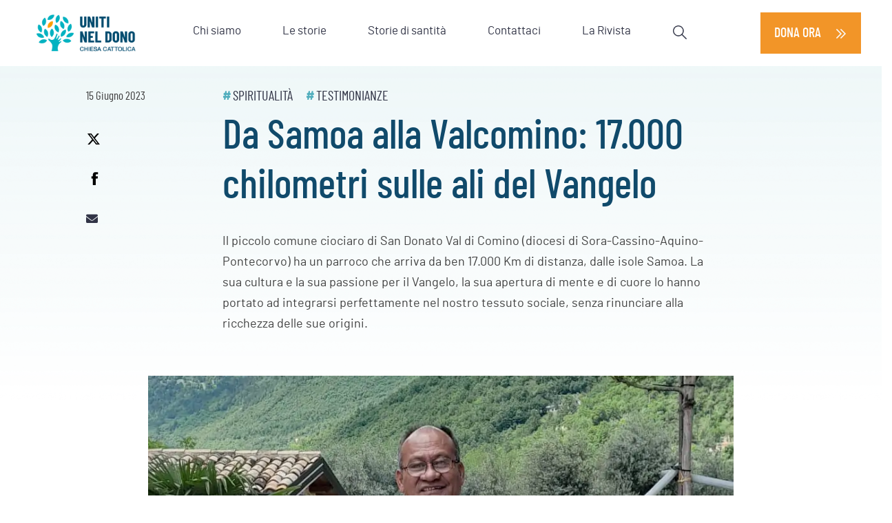

--- FILE ---
content_type: text/html; charset=UTF-8
request_url: https://www.unitineldono.it/le-storie/da-samoa-alla-valcomino-diciassettemila-chilometri-sulle-ali-del-vangelo/
body_size: 22615
content:
<!doctype html>
<html lang="it-IT">

<head>
    
    
    <!-- Google Tag Manager -->
    <script>(function(w,d,s,l,i){w[l]=w[l]||[];w[l].push({'gtm.start':
    new Date().getTime(),event:'gtm.js'});var f=d.getElementsByTagName(s)[0],
    j=d.createElement(s),dl=l!='dataLayer'?'&l='+l:'';j.async=true;j.src=
    'https://www.googletagmanager.com/gtm.js?id='+i+dl;f.parentNode.insertBefore(j,f);
    })(window,document,'script','dataLayer','GTM-W9DT5TJ');</script>
    <!-- End Google Tag Manager --> 
        <meta name="google-site-verification" content="hRQUqzM5V6KuohpNdqO6HDnV_oaYFYqyR4kG9PRyKVc" />
    <meta charset="UTF-8">
    <meta name="viewport" content="width=device-width, initial-scale=1">
    <link rel="profile" href="https://gmpg.org/xfn/11">
    <link rel='preload' as='style' id='ud-theme-style-css'
        href='/wp-content/themes/spse_ud_theme/css/ud_theme_style.css?ver=5.8' media='all' />
    <meta name='robots' content='index, follow, max-image-preview:large, max-snippet:-1, max-video-preview:-1' />

	<!-- This site is optimized with the Yoast SEO plugin v19.1 - https://yoast.com/wordpress/plugins/seo/ -->
	<title>Da Samoa alla Valcomino: 17.000 chilometri sulle ali del Vangelo | Uniti nel dono</title>
	<meta name="description" content="Leggi le storie dei donatori che vogliono dire grazie ai sacerdoti e scopri le testimonianze degli oltre 33mila preti che donano la loro vita al Vangelo e agli altri." />
	<link rel="canonical" href="https://www.unitineldono.it/le-storie/da-samoa-alla-valcomino-diciassettemila-chilometri-sulle-ali-del-vangelo/" />
	<meta property="og:locale" content="it_IT" />
	<meta property="og:type" content="article" />
	<meta property="og:title" content="Da Samoa alla Valcomino: 17.000 chilometri sulle ali del Vangelo | Uniti nel dono" />
	<meta property="og:description" content="Leggi le storie dei donatori che vogliono dire grazie ai sacerdoti e scopri le testimonianze degli oltre 33mila preti che donano la loro vita al Vangelo e agli altri." />
	<meta property="og:url" content="https://www.unitineldono.it/le-storie/da-samoa-alla-valcomino-diciassettemila-chilometri-sulle-ali-del-vangelo/" />
	<meta property="og:site_name" content="Uniti nel dono" />
	<meta property="article:modified_time" content="2026-01-17T03:05:22+00:00" />
	<meta property="og:image" content="https://www.unitineldono.it/wp-content/uploads/2023/06/WhatsApp-Image-2023-06-10-at-14.24.07-5-918x597.jpeg" />
	<meta property="og:image:width" content="918" />
	<meta property="og:image:height" content="597" />
	<meta property="og:image:type" content="image/jpeg" />
	<meta name="twitter:card" content="summary_large_image" />
	<meta name="twitter:label1" content="Est. reading time" />
	<meta name="twitter:data1" content="3 minuti" />
	<script type="application/ld+json" class="yoast-schema-graph">{"@context":"https://schema.org","@graph":[{"@type":"Organization","@id":"https://www.unitineldono.it/#organization","name":"Uniti nel dono","url":"https://www.unitineldono.it/","sameAs":[],"logo":{"@type":"ImageObject","inLanguage":"it-IT","@id":"https://www.unitineldono.it/#/schema/logo/image/","url":"https://www.unitineldono.it/wp-content/uploads/2021/08/logo_social.png","contentUrl":"https://www.unitineldono.it/wp-content/uploads/2021/08/logo_social.png","width":220,"height":220,"caption":"Uniti nel dono"},"image":{"@id":"https://www.unitineldono.it/#/schema/logo/image/"}},{"@type":"WebSite","@id":"https://www.unitineldono.it/#website","url":"https://www.unitineldono.it/","name":"Uniti nel dono","description":"","publisher":{"@id":"https://www.unitineldono.it/#organization"},"potentialAction":[{"@type":"SearchAction","target":{"@type":"EntryPoint","urlTemplate":"https://www.unitineldono.it/?s={search_term_string}"},"query-input":"required name=search_term_string"}],"inLanguage":"it-IT"},{"@type":"ImageObject","inLanguage":"it-IT","@id":"https://www.unitineldono.it/le-storie/da-samoa-alla-valcomino-diciassettemila-chilometri-sulle-ali-del-vangelo/#primaryimage","url":"https://www.unitineldono.it/wp-content/uploads/2023/06/WhatsApp-Image-2023-06-10-at-14.24.07-5.jpeg","contentUrl":"https://www.unitineldono.it/wp-content/uploads/2023/06/WhatsApp-Image-2023-06-10-at-14.24.07-5.jpeg","width":918,"height":1545},{"@type":"WebPage","@id":"https://www.unitineldono.it/le-storie/da-samoa-alla-valcomino-diciassettemila-chilometri-sulle-ali-del-vangelo/#webpage","url":"https://www.unitineldono.it/le-storie/da-samoa-alla-valcomino-diciassettemila-chilometri-sulle-ali-del-vangelo/","name":"Da Samoa alla Valcomino: 17.000 chilometri sulle ali del Vangelo | Uniti nel dono","isPartOf":{"@id":"https://www.unitineldono.it/#website"},"primaryImageOfPage":{"@id":"https://www.unitineldono.it/le-storie/da-samoa-alla-valcomino-diciassettemila-chilometri-sulle-ali-del-vangelo/#primaryimage"},"datePublished":"2023-06-15T10:35:28+00:00","dateModified":"2026-01-17T03:05:22+00:00","description":"Leggi le storie dei donatori che vogliono dire grazie ai sacerdoti e scopri le testimonianze degli oltre 33mila preti che donano la loro vita al Vangelo e agli altri.","breadcrumb":{"@id":"https://www.unitineldono.it/le-storie/da-samoa-alla-valcomino-diciassettemila-chilometri-sulle-ali-del-vangelo/#breadcrumb"},"inLanguage":"it-IT","potentialAction":[{"@type":"ReadAction","target":["https://www.unitineldono.it/le-storie/da-samoa-alla-valcomino-diciassettemila-chilometri-sulle-ali-del-vangelo/"]}]},{"@type":"BreadcrumbList","@id":"https://www.unitineldono.it/le-storie/da-samoa-alla-valcomino-diciassettemila-chilometri-sulle-ali-del-vangelo/#breadcrumb","itemListElement":[{"@type":"ListItem","position":1,"name":"Home","item":"https://www.unitineldono.it/"},{"@type":"ListItem","position":2,"name":"Le Storie","item":"https://www.unitineldono.it/le-storie/"},{"@type":"ListItem","position":3,"name":"Da Samoa alla Valcomino: 17.000 chilometri sulle ali del Vangelo"}]},{"@type":"Article","@id":"https://www.unitineldono.it/le-storie/da-samoa-alla-valcomino-diciassettemila-chilometri-sulle-ali-del-vangelo/#article","isPartOf":{"@id":"https://www.unitineldono.it/le-storie/da-samoa-alla-valcomino-diciassettemila-chilometri-sulle-ali-del-vangelo/#webpage"},"author":{"@id":"https://www.unitineldono.it/#/schema/person/5157a33ca1fd1cf482ff10d33c48fd59"},"headline":"Da Samoa alla Valcomino: 17.000 chilometri sulle ali del Vangelo","datePublished":"2023-06-15T10:35:28+00:00","dateModified":"2026-01-17T03:05:22+00:00","mainEntityOfPage":{"@id":"https://www.unitineldono.it/le-storie/da-samoa-alla-valcomino-diciassettemila-chilometri-sulle-ali-del-vangelo/#webpage"},"wordCount":557,"publisher":{"@id":"https://www.unitineldono.it/#organization"},"image":{"@id":"https://www.unitineldono.it/le-storie/da-samoa-alla-valcomino-diciassettemila-chilometri-sulle-ali-del-vangelo/#primaryimage"},"thumbnailUrl":"https://www.unitineldono.it/wp-content/uploads/2023/06/WhatsApp-Image-2023-06-10-at-14.24.07-5.jpeg","inLanguage":"it-IT"}]}</script>
	<!-- / Yoast SEO plugin. -->


<link rel='dns-prefetch' href='//cdn.iubenda.com' />
<link rel="alternate" type="application/rss+xml" title="Uniti nel dono &raquo; Feed" href="https://www.unitineldono.it/feed/" />
<link rel="alternate" type="application/rss+xml" title="Uniti nel dono &raquo; Feed dei commenti" href="https://www.unitineldono.it/comments/feed/" />
<script>
window._wpemojiSettings = {"baseUrl":"https:\/\/s.w.org\/images\/core\/emoji\/15.0.3\/72x72\/","ext":".png","svgUrl":"https:\/\/s.w.org\/images\/core\/emoji\/15.0.3\/svg\/","svgExt":".svg","source":{"concatemoji":"https:\/\/www.unitineldono.it\/wp-includes\/js\/wp-emoji-release.min.js?ver=6.5.5"}};
/*! This file is auto-generated */
!function(i,n){var o,s,e;function c(e){try{var t={supportTests:e,timestamp:(new Date).valueOf()};sessionStorage.setItem(o,JSON.stringify(t))}catch(e){}}function p(e,t,n){e.clearRect(0,0,e.canvas.width,e.canvas.height),e.fillText(t,0,0);var t=new Uint32Array(e.getImageData(0,0,e.canvas.width,e.canvas.height).data),r=(e.clearRect(0,0,e.canvas.width,e.canvas.height),e.fillText(n,0,0),new Uint32Array(e.getImageData(0,0,e.canvas.width,e.canvas.height).data));return t.every(function(e,t){return e===r[t]})}function u(e,t,n){switch(t){case"flag":return n(e,"\ud83c\udff3\ufe0f\u200d\u26a7\ufe0f","\ud83c\udff3\ufe0f\u200b\u26a7\ufe0f")?!1:!n(e,"\ud83c\uddfa\ud83c\uddf3","\ud83c\uddfa\u200b\ud83c\uddf3")&&!n(e,"\ud83c\udff4\udb40\udc67\udb40\udc62\udb40\udc65\udb40\udc6e\udb40\udc67\udb40\udc7f","\ud83c\udff4\u200b\udb40\udc67\u200b\udb40\udc62\u200b\udb40\udc65\u200b\udb40\udc6e\u200b\udb40\udc67\u200b\udb40\udc7f");case"emoji":return!n(e,"\ud83d\udc26\u200d\u2b1b","\ud83d\udc26\u200b\u2b1b")}return!1}function f(e,t,n){var r="undefined"!=typeof WorkerGlobalScope&&self instanceof WorkerGlobalScope?new OffscreenCanvas(300,150):i.createElement("canvas"),a=r.getContext("2d",{willReadFrequently:!0}),o=(a.textBaseline="top",a.font="600 32px Arial",{});return e.forEach(function(e){o[e]=t(a,e,n)}),o}function t(e){var t=i.createElement("script");t.src=e,t.defer=!0,i.head.appendChild(t)}"undefined"!=typeof Promise&&(o="wpEmojiSettingsSupports",s=["flag","emoji"],n.supports={everything:!0,everythingExceptFlag:!0},e=new Promise(function(e){i.addEventListener("DOMContentLoaded",e,{once:!0})}),new Promise(function(t){var n=function(){try{var e=JSON.parse(sessionStorage.getItem(o));if("object"==typeof e&&"number"==typeof e.timestamp&&(new Date).valueOf()<e.timestamp+604800&&"object"==typeof e.supportTests)return e.supportTests}catch(e){}return null}();if(!n){if("undefined"!=typeof Worker&&"undefined"!=typeof OffscreenCanvas&&"undefined"!=typeof URL&&URL.createObjectURL&&"undefined"!=typeof Blob)try{var e="postMessage("+f.toString()+"("+[JSON.stringify(s),u.toString(),p.toString()].join(",")+"));",r=new Blob([e],{type:"text/javascript"}),a=new Worker(URL.createObjectURL(r),{name:"wpTestEmojiSupports"});return void(a.onmessage=function(e){c(n=e.data),a.terminate(),t(n)})}catch(e){}c(n=f(s,u,p))}t(n)}).then(function(e){for(var t in e)n.supports[t]=e[t],n.supports.everything=n.supports.everything&&n.supports[t],"flag"!==t&&(n.supports.everythingExceptFlag=n.supports.everythingExceptFlag&&n.supports[t]);n.supports.everythingExceptFlag=n.supports.everythingExceptFlag&&!n.supports.flag,n.DOMReady=!1,n.readyCallback=function(){n.DOMReady=!0}}).then(function(){return e}).then(function(){var e;n.supports.everything||(n.readyCallback(),(e=n.source||{}).concatemoji?t(e.concatemoji):e.wpemoji&&e.twemoji&&(t(e.twemoji),t(e.wpemoji)))}))}((window,document),window._wpemojiSettings);
</script>
<style id='wp-emoji-styles-inline-css'>

	img.wp-smiley, img.emoji {
		display: inline !important;
		border: none !important;
		box-shadow: none !important;
		height: 1em !important;
		width: 1em !important;
		margin: 0 0.07em !important;
		vertical-align: -0.1em !important;
		background: none !important;
		padding: 0 !important;
	}
</style>
<link rel='stylesheet' id='activecampaign-form-block-css' href='https://www.unitineldono.it/wp-content/plugins/activecampaign-subscription-forms/activecampaign-form-block/build/style-index.css?ver=1765281334' media='all' />
<style id='classic-theme-styles-inline-css'>
/*! This file is auto-generated */
.wp-block-button__link{color:#fff;background-color:#32373c;border-radius:9999px;box-shadow:none;text-decoration:none;padding:calc(.667em + 2px) calc(1.333em + 2px);font-size:1.125em}.wp-block-file__button{background:#32373c;color:#fff;text-decoration:none}
</style>
<style id='global-styles-inline-css'>
body{--wp--preset--color--black: #000000;--wp--preset--color--cyan-bluish-gray: #abb8c3;--wp--preset--color--white: #ffffff;--wp--preset--color--pale-pink: #f78da7;--wp--preset--color--vivid-red: #cf2e2e;--wp--preset--color--luminous-vivid-orange: #ff6900;--wp--preset--color--luminous-vivid-amber: #fcb900;--wp--preset--color--light-green-cyan: #7bdcb5;--wp--preset--color--vivid-green-cyan: #00d084;--wp--preset--color--pale-cyan-blue: #8ed1fc;--wp--preset--color--vivid-cyan-blue: #0693e3;--wp--preset--color--vivid-purple: #9b51e0;--wp--preset--gradient--vivid-cyan-blue-to-vivid-purple: linear-gradient(135deg,rgba(6,147,227,1) 0%,rgb(155,81,224) 100%);--wp--preset--gradient--light-green-cyan-to-vivid-green-cyan: linear-gradient(135deg,rgb(122,220,180) 0%,rgb(0,208,130) 100%);--wp--preset--gradient--luminous-vivid-amber-to-luminous-vivid-orange: linear-gradient(135deg,rgba(252,185,0,1) 0%,rgba(255,105,0,1) 100%);--wp--preset--gradient--luminous-vivid-orange-to-vivid-red: linear-gradient(135deg,rgba(255,105,0,1) 0%,rgb(207,46,46) 100%);--wp--preset--gradient--very-light-gray-to-cyan-bluish-gray: linear-gradient(135deg,rgb(238,238,238) 0%,rgb(169,184,195) 100%);--wp--preset--gradient--cool-to-warm-spectrum: linear-gradient(135deg,rgb(74,234,220) 0%,rgb(151,120,209) 20%,rgb(207,42,186) 40%,rgb(238,44,130) 60%,rgb(251,105,98) 80%,rgb(254,248,76) 100%);--wp--preset--gradient--blush-light-purple: linear-gradient(135deg,rgb(255,206,236) 0%,rgb(152,150,240) 100%);--wp--preset--gradient--blush-bordeaux: linear-gradient(135deg,rgb(254,205,165) 0%,rgb(254,45,45) 50%,rgb(107,0,62) 100%);--wp--preset--gradient--luminous-dusk: linear-gradient(135deg,rgb(255,203,112) 0%,rgb(199,81,192) 50%,rgb(65,88,208) 100%);--wp--preset--gradient--pale-ocean: linear-gradient(135deg,rgb(255,245,203) 0%,rgb(182,227,212) 50%,rgb(51,167,181) 100%);--wp--preset--gradient--electric-grass: linear-gradient(135deg,rgb(202,248,128) 0%,rgb(113,206,126) 100%);--wp--preset--gradient--midnight: linear-gradient(135deg,rgb(2,3,129) 0%,rgb(40,116,252) 100%);--wp--preset--font-size--small: 13px;--wp--preset--font-size--medium: 20px;--wp--preset--font-size--large: 36px;--wp--preset--font-size--x-large: 42px;--wp--preset--spacing--20: 0.44rem;--wp--preset--spacing--30: 0.67rem;--wp--preset--spacing--40: 1rem;--wp--preset--spacing--50: 1.5rem;--wp--preset--spacing--60: 2.25rem;--wp--preset--spacing--70: 3.38rem;--wp--preset--spacing--80: 5.06rem;--wp--preset--shadow--natural: 6px 6px 9px rgba(0, 0, 0, 0.2);--wp--preset--shadow--deep: 12px 12px 50px rgba(0, 0, 0, 0.4);--wp--preset--shadow--sharp: 6px 6px 0px rgba(0, 0, 0, 0.2);--wp--preset--shadow--outlined: 6px 6px 0px -3px rgba(255, 255, 255, 1), 6px 6px rgba(0, 0, 0, 1);--wp--preset--shadow--crisp: 6px 6px 0px rgba(0, 0, 0, 1);}:where(.is-layout-flex){gap: 0.5em;}:where(.is-layout-grid){gap: 0.5em;}body .is-layout-flex{display: flex;}body .is-layout-flex{flex-wrap: wrap;align-items: center;}body .is-layout-flex > *{margin: 0;}body .is-layout-grid{display: grid;}body .is-layout-grid > *{margin: 0;}:where(.wp-block-columns.is-layout-flex){gap: 2em;}:where(.wp-block-columns.is-layout-grid){gap: 2em;}:where(.wp-block-post-template.is-layout-flex){gap: 1.25em;}:where(.wp-block-post-template.is-layout-grid){gap: 1.25em;}.has-black-color{color: var(--wp--preset--color--black) !important;}.has-cyan-bluish-gray-color{color: var(--wp--preset--color--cyan-bluish-gray) !important;}.has-white-color{color: var(--wp--preset--color--white) !important;}.has-pale-pink-color{color: var(--wp--preset--color--pale-pink) !important;}.has-vivid-red-color{color: var(--wp--preset--color--vivid-red) !important;}.has-luminous-vivid-orange-color{color: var(--wp--preset--color--luminous-vivid-orange) !important;}.has-luminous-vivid-amber-color{color: var(--wp--preset--color--luminous-vivid-amber) !important;}.has-light-green-cyan-color{color: var(--wp--preset--color--light-green-cyan) !important;}.has-vivid-green-cyan-color{color: var(--wp--preset--color--vivid-green-cyan) !important;}.has-pale-cyan-blue-color{color: var(--wp--preset--color--pale-cyan-blue) !important;}.has-vivid-cyan-blue-color{color: var(--wp--preset--color--vivid-cyan-blue) !important;}.has-vivid-purple-color{color: var(--wp--preset--color--vivid-purple) !important;}.has-black-background-color{background-color: var(--wp--preset--color--black) !important;}.has-cyan-bluish-gray-background-color{background-color: var(--wp--preset--color--cyan-bluish-gray) !important;}.has-white-background-color{background-color: var(--wp--preset--color--white) !important;}.has-pale-pink-background-color{background-color: var(--wp--preset--color--pale-pink) !important;}.has-vivid-red-background-color{background-color: var(--wp--preset--color--vivid-red) !important;}.has-luminous-vivid-orange-background-color{background-color: var(--wp--preset--color--luminous-vivid-orange) !important;}.has-luminous-vivid-amber-background-color{background-color: var(--wp--preset--color--luminous-vivid-amber) !important;}.has-light-green-cyan-background-color{background-color: var(--wp--preset--color--light-green-cyan) !important;}.has-vivid-green-cyan-background-color{background-color: var(--wp--preset--color--vivid-green-cyan) !important;}.has-pale-cyan-blue-background-color{background-color: var(--wp--preset--color--pale-cyan-blue) !important;}.has-vivid-cyan-blue-background-color{background-color: var(--wp--preset--color--vivid-cyan-blue) !important;}.has-vivid-purple-background-color{background-color: var(--wp--preset--color--vivid-purple) !important;}.has-black-border-color{border-color: var(--wp--preset--color--black) !important;}.has-cyan-bluish-gray-border-color{border-color: var(--wp--preset--color--cyan-bluish-gray) !important;}.has-white-border-color{border-color: var(--wp--preset--color--white) !important;}.has-pale-pink-border-color{border-color: var(--wp--preset--color--pale-pink) !important;}.has-vivid-red-border-color{border-color: var(--wp--preset--color--vivid-red) !important;}.has-luminous-vivid-orange-border-color{border-color: var(--wp--preset--color--luminous-vivid-orange) !important;}.has-luminous-vivid-amber-border-color{border-color: var(--wp--preset--color--luminous-vivid-amber) !important;}.has-light-green-cyan-border-color{border-color: var(--wp--preset--color--light-green-cyan) !important;}.has-vivid-green-cyan-border-color{border-color: var(--wp--preset--color--vivid-green-cyan) !important;}.has-pale-cyan-blue-border-color{border-color: var(--wp--preset--color--pale-cyan-blue) !important;}.has-vivid-cyan-blue-border-color{border-color: var(--wp--preset--color--vivid-cyan-blue) !important;}.has-vivid-purple-border-color{border-color: var(--wp--preset--color--vivid-purple) !important;}.has-vivid-cyan-blue-to-vivid-purple-gradient-background{background: var(--wp--preset--gradient--vivid-cyan-blue-to-vivid-purple) !important;}.has-light-green-cyan-to-vivid-green-cyan-gradient-background{background: var(--wp--preset--gradient--light-green-cyan-to-vivid-green-cyan) !important;}.has-luminous-vivid-amber-to-luminous-vivid-orange-gradient-background{background: var(--wp--preset--gradient--luminous-vivid-amber-to-luminous-vivid-orange) !important;}.has-luminous-vivid-orange-to-vivid-red-gradient-background{background: var(--wp--preset--gradient--luminous-vivid-orange-to-vivid-red) !important;}.has-very-light-gray-to-cyan-bluish-gray-gradient-background{background: var(--wp--preset--gradient--very-light-gray-to-cyan-bluish-gray) !important;}.has-cool-to-warm-spectrum-gradient-background{background: var(--wp--preset--gradient--cool-to-warm-spectrum) !important;}.has-blush-light-purple-gradient-background{background: var(--wp--preset--gradient--blush-light-purple) !important;}.has-blush-bordeaux-gradient-background{background: var(--wp--preset--gradient--blush-bordeaux) !important;}.has-luminous-dusk-gradient-background{background: var(--wp--preset--gradient--luminous-dusk) !important;}.has-pale-ocean-gradient-background{background: var(--wp--preset--gradient--pale-ocean) !important;}.has-electric-grass-gradient-background{background: var(--wp--preset--gradient--electric-grass) !important;}.has-midnight-gradient-background{background: var(--wp--preset--gradient--midnight) !important;}.has-small-font-size{font-size: var(--wp--preset--font-size--small) !important;}.has-medium-font-size{font-size: var(--wp--preset--font-size--medium) !important;}.has-large-font-size{font-size: var(--wp--preset--font-size--large) !important;}.has-x-large-font-size{font-size: var(--wp--preset--font-size--x-large) !important;}
.wp-block-navigation a:where(:not(.wp-element-button)){color: inherit;}
:where(.wp-block-post-template.is-layout-flex){gap: 1.25em;}:where(.wp-block-post-template.is-layout-grid){gap: 1.25em;}
:where(.wp-block-columns.is-layout-flex){gap: 2em;}:where(.wp-block-columns.is-layout-grid){gap: 2em;}
.wp-block-pullquote{font-size: 1.5em;line-height: 1.6;}
</style>
<link rel='stylesheet' id='fontawesome-css-6-css' href='https://www.unitineldono.it/wp-content/themes/spse_ud_theme/css/fontawesome/fontawesome-all.min.css?ver=1.0.24' media='screen, print' />
<link rel='stylesheet' id='wp-bootstrap-starter-bootstrap-css-css' href='https://www.unitineldono.it/wp-content/themes/spse_ud_theme/bootstrap/css/bootstrap.min.css?ver=1.0.24' media='screen, print' />
<link rel='stylesheet' id='ud-theme-style-css' href='https://www.unitineldono.it/wp-content/themes/spse_ud_theme/css/ud_theme_style.css?ver=1.0.24' media='screen, print' />
<link rel='stylesheet' id='ud-theme-riviste-css' href='https://www.unitineldono.it/wp-content/themes/spse_ud_theme/css/riviste.css?ver=1.0.24' media='screen, print' />
<link rel='stylesheet' id='ud-theme-faq-css' href='https://www.unitineldono.it/wp-content/themes/spse_ud_theme/css/faq.css?ver=1.0.24' media='screen, print' />
<link rel='stylesheet' id='ud-theme-archive-css' href='https://www.unitineldono.it/wp-content/themes/spse_ud_theme/css/archive-le-storie.css?ver=1.0.24' media='screen, print' />
<link rel='stylesheet' id='ud-theme-single_storie-css' href='https://www.unitineldono.it/wp-content/themes/spse_ud_theme/css/single_storie.css?ver=1.0.24' media='screen, print' />
<link rel='stylesheet' id='ud-theme-chi_siamo-css' href='https://www.unitineldono.it/wp-content/themes/spse_ud_theme/css/chi_siamo.css?ver=1.0.24' media='screen, print' />
<link rel='stylesheet' id='ud-theme-sostienici-css' href='https://www.unitineldono.it/wp-content/themes/spse_ud_theme/css/sostienici.css?ver=1.0.24' media='screen, print' />
<link rel='stylesheet' id='ud-theme-contattaci-css' href='https://www.unitineldono.it/wp-content/themes/spse_ud_theme/css/contattaci.css?ver=1.0.24' media='screen, print' />
<link rel='stylesheet' id='ud-theme-raccontaci-css' href='https://www.unitineldono.it/wp-content/themes/spse_ud_theme/css/raccontaci.css?ver=1.0.24' media='screen, print' />
<link rel='stylesheet' id='ud-theme-i_nostri_dati-css' href='https://www.unitineldono.it/wp-content/themes/spse_ud_theme/css/i_nostri_dati.css?ver=1.0.24' media='screen, print' />
<link rel='stylesheet' id='ud-theme-variable-css' href='https://www.unitineldono.it/wp-content/themes/spse_ud_theme/css/variable.css?ver=1.0.24' media='screen, print' />
<link rel='stylesheet' id='ud-theme-home-css' href='https://www.unitineldono.it/wp-content/themes/spse_ud_theme/css/home.css?ver=1.0.24' media='screen, print' />
<link rel='stylesheet' id='ud-theme-donate_now-css' href='https://www.unitineldono.it/wp-content/themes/spse_ud_theme/css/donate_now.css?ver=1.0.24' media='screen, print' />
<link rel='stylesheet' id='ud-theme-responsive-css' href='https://www.unitineldono.it/wp-content/themes/spse_ud_theme/css/responsive.css?ver=1.0.24' media='screen, print' />
<link rel='stylesheet' id='spse_ud_theme-style-css' href='https://www.unitineldono.it/wp-content/themes/spse_ud_theme/style.css?ver=1.0.24' media='screen, print' />

<script  type="text/javascript" id="iubenda-head-inline-scripts-0" charset="" class=" _iub_cs_skip" id="iubenda-head-inline-scripts-0">
var _iub = _iub || [];
    _iub.csConfiguration = {
        gdprAppliesGlobally: !1,
        countryDetection: !0,
        invalidateConsentWithoutLog: !0,
        cookiePolicyInOtherWindow: !0,
        reloadOnConsent: !1,
        askConsentAtCookiePolicyUpdate: !0,
        preferenceCookie: {expireAfter: 30},
        consentOnContinuedBrowsing: !1,
        perPurposeConsent: !0,
        lang: "it",
        i18n: {
            it: {
                banner: {
                    dynamic: {
                        body: 'Con il tuo consenso, noi e terze parti selezionate, utilizziamo cookie essenziali che ne permettono il corretto funzionamento e cookie di tracciamento che identificano le vostre modalit\x26#224; di interazione con le sue componenti funzionali come specificato nella \x3ca href\x3d"https://www.unitineldono.it/cookie-policy/" class\x3d"iubenda-cs-cookie-policy-lnk" aria-label\x3d"cookie policy - il link si apre in una nuova scheda" target\x3d"_blank" rel\x3d"noopener"\x3ecookie policy\x3c/a\x3e.\nPuoi accettare le impostazioni predefinite con il pulsante "Accetta tutti", oppure puoi continuare utilizzando solo i cookie essenziali attraverso il pulsante "Rifiuta". \nPuoi liberamente prestare, rifiutare o revocare il tuo consenso, in qualsiasi momento, accedendo al pannello delle preferenze.'
                    }
                }
            }
        },
        siteId: 2304932,
        floatingPreferencesButtonDisplay: "bottom-right",
        cookiePolicyId: 22505175,
        cookiePolicyUrl: "https://www.unitineldono.it/cookie-policy/",
        banner: {
            closeButtonDisplay: !1,
            acceptButtonDisplay: !0,
            customizeButtonDisplay: !0,
            acceptButtonColor: "#53afbe",
            acceptButtonCaptionColor: "white",
            customizeButtonColor: "#53afbe",
            customizeButtonCaptionColor: "white",
            rejectButtonDisplay: !0,
            rejectButtonColor: "#0073CE",
            rejectButtonCaptionColor: "white",
            explicitWithdrawal: !0,
            position: "bottom",
            textColor: "#104a6b",
            backgroundColor: "#ffffff",
            backgroundOverlay: !0,
            acceptButtonCaption: "Accetta tutti"
        },
        callback: {
            onPreferenceExpressedOrNotNeeded:
                    function (a) {
                        if (!a)
                            dataLayer.push({
                                event: "iubenda_preference_not_needed"
                            });
                        else if (!0 === a.consent)
                            dataLayer.push({
                                event: "iubenda_consent_given"
                            });
                        else if (!1 === a.consent)
                            dataLayer.push({
                                event: "iubenda_consent_rejected"
                            });
                        else if (a.purposes)
                            for (var b in a.purposes) {
                                if ( b == 5 && a.purposes[b] && typeof setUtmParamInCookies === "function"){
                                    setUtmParamInCookies();
                                }
                                a.purposes[b] && dataLayer.push({
                                    event: "iubenda_consent_given_purpose_" + b
                                })
                            }
                    }
        }
    };
</script>
<script  id="iubenda-head-scripts-0-js" charset="UTF-8" type="text/javascript" class=" _iub_cs_skip" src="//cdn.iubenda.com/cs/iubenda_cs.js?ver=3.10.2" id="iubenda-head-scripts-0-js"></script>
<script src="https://www.unitineldono.it/wp-includes/js/jquery/jquery.min.js?ver=3.7.1" id="jquery-core-js"></script>
<script src="https://www.unitineldono.it/wp-includes/js/jquery/jquery-migrate.min.js?ver=3.4.1" id="jquery-migrate-js"></script>
<script src="https://www.unitineldono.it/wp-content/themes/spse_ud_theme/js/slick.min.js?ver=1.0.24" id="slick-js-js" async data-wp-strategy="async"></script>
<link rel="https://api.w.org/" href="https://www.unitineldono.it/wp-json/" /><link rel="alternate" type="application/json" href="https://www.unitineldono.it/wp-json/wp/v2/le-storie/29834" /><link rel="EditURI" type="application/rsd+xml" title="RSD" href="https://www.unitineldono.it/xmlrpc.php?rsd" />
<meta name="generator" content="WordPress 6.5.5" />
<link rel='shortlink' href='https://www.unitineldono.it/?p=29834' />
<link rel="alternate" type="application/json+oembed" href="https://www.unitineldono.it/wp-json/oembed/1.0/embed?url=https%3A%2F%2Fwww.unitineldono.it%2Fle-storie%2Fda-samoa-alla-valcomino-diciassettemila-chilometri-sulle-ali-del-vangelo%2F" />
<link rel="alternate" type="text/xml+oembed" href="https://www.unitineldono.it/wp-json/oembed/1.0/embed?url=https%3A%2F%2Fwww.unitineldono.it%2Fle-storie%2Fda-samoa-alla-valcomino-diciassettemila-chilometri-sulle-ali-del-vangelo%2F&#038;format=xml" />
    <script>
    window.requestIdleCallback = window.requestIdleCallback || function (handler) {
        var startTime = Date.now();
        return setTimeout(function () {
            handler({
                didTimeout: false,
                timeRemaining: function () {
                    return Math.max(0, 50 - (Date.now() - startTime));
                }
            });
        }, 1);
    };
    </script>
<link rel="icon" href="https://www.unitineldono.it/wp-content/uploads/2021/08/cropped-miniature-32x32.png" sizes="32x32" />
<link rel="icon" href="https://www.unitineldono.it/wp-content/uploads/2021/08/cropped-miniature-192x192.png" sizes="192x192" />
<link rel="apple-touch-icon" href="https://www.unitineldono.it/wp-content/uploads/2021/08/cropped-miniature-180x180.png" />
<meta name="msapplication-TileImage" content="https://www.unitineldono.it/wp-content/uploads/2021/08/cropped-miniature-270x270.png" />
		<style id="wp-custom-css">
			/*@media only screen and (min-width: 105em) and (max-width: 120em){
	body.home
#ud_events .slick-slider .slick-track,body.home .slick-slider.slider-home .slick-list.draggable {
    max-height: none!important;
}
	

}

	#page.site {
		max-width:100%!important;
	}*/

body.logged-in .site-header nav.navbar {
	z-index: 1050!important;}

@media (min-width: 992px) {
    .slider_container_ud_single .slider-gallery .slick-track .slider-gallery-bg {
        width: initial!important;
    }
    .slider_container_ud_single .slider-gallery .slick-track .slider-gallery-bg .img-fluid {
        width: initial!important;
        height: 490px!important;
        min-width: initial!important;
    }
    .slider_container_ud_single .slider-gallery .slick-track .slider-gallery-bg .slide-content {
        max-width: initial!important;
    }
    
    body.logged-in .fixed-top {
        top: 32px!important;
    }
}
.slick-current.slick-active .slide-content {
        animation: ggall 2s 0s backwards;
    }
@keyframes ggall {
    0% {
        width: 110%;
        margin: 0;
    }
    100% {
        width: 100%;
        margin: 0;
    }
}
@media (max-width: 992px) {
@keyframes ggall {
    0% {
        width: 100%;
        margin: 0;
    }
    100% {
        width: 90%;
        margin: 0;
    }
}
	
}



body.le-storie-template-default .custom-container .ud_descrition_single p
a{
	color:#53afbe;
}


/*@media (max-width: 992px) {
	.slider_container_ud_single  .slick-slide:not(.slick-active) {
		border:1px solid red;
		
	}
	.slider_container_ud_single  .slick-slide.slick-active,.slide-content {
		display:block!important;
		border:1px solid green;
	}
	.slider_container_ud_single .slider-gallery .slick-track .slider-gallery-bg .img-fluid {
	width: initial!important;
   height: initial!important;
   min-width: initial!important;
   max-width:  initial!important;
   max-height: initial!important;
      
	}
	.slider_container_ud_single .slider-gallery .slick-track .slider-gallery-bg {
		display:none;
	}
	.slider_container_ud_single .slider-gallery .slick-track .slider-gallery-bg.slick-current.slick-active {
		display:block!important;
		float:left;
	}
	.slider_container_ud_single .slider-gallery .slick-track .slider-gallery-bg .slide-content {
		width: initial!important;
    height: initial!important;
    min-width: initial!important;
    max-width:  initial!important;
    max-height: initial!important;
	}*/
	/*
    .slider_container_ud_single .slider-gallery .slick-track .slider-gallery-bg.slick-current.slick-active .img-fluid {
        width: initial!important;
        height: initial!important;
        min-width: initial!important;
        max-width: 100vw!important;
        max-height: initial!important;
        min-height: initial!important;
    }
    .slider_container_ud_single .slider-gallery .slick-track .slider-gallery-bg:not(.slick-active) {
        display: none;
    }
    .slider_container_ud_single .slider-gallery .slick-track .slider-gallery-bg.slick-current.slick-active {
        height: auto!important;
        width: 100%!important;
    }
    .slider_container_ud_single .slider-gallery .slick-track .slider-gallery-bg,
    .slider-gallery-bg.slick-slide.slick-current.slick-active {
        max-width: 100vw!important;
        width: 100%!important;
        border: 1px solid #f0f0f0;
    }
    .slider-gallery-bg.slick-slide.slick-current.slick-active .slide-content {
        display: block!important;
    } 
}*/
/*.ud_donate_now_description .image_box {
	margin-top:-35px;
	 
}*/

.ud_donate_now_description h5 {
	padding-top:2rem;
}


/*
#first-text, #second-text, #third-text {
	font-family:arial !important;
}
*/

#acf-field_6089aa4356f62 {
	min-height:47px;
}
div#mailpoet_form_1.already_submitted #pre_submit {
    display: none;
}

div#mailpoet_form_1.not_confirmed #pre_submit {
    display: none;
}

@media (max-width: 991px) {
#mailpoet_form_1 .mailpoet_paragraph.last .mailpoet_checkbox_label { 
    white-space:normal!important;
}
	
}
@media (max-width: 992px) {
body.page-template-page-ninjaform-12
    nf-field,  body.page-template-page-ninjaform-12
    .nf-row {
        width: 90%;
        max-width: 90%;
    }

    body.page-template-page-ninjaform-12 nf-field:nth-child(1) .nf-error.field-wrap .nf-field-element:after,  body.page-template-page-ninjaform-12
    .nf-row:nth-child(1).nf-error.field-wrap .nf-field-element:after {
        content: "*" !important;
    }

    body.page-template-page-ninjaform-12 main.pool .html-wrap {
        display: block !important;
    }

    body.page-template-page-ninjaform-12 nf-fields-wrap nf-field:nth-child(6),  body.page-template-page-ninjaform-12
    nf-rows-wrap .nf-row:nth-child(6) {
        max-width: 30px;
        float: left;
    }

    body.page-template-page-ninjaform-12 nf-fields-wrap nf-field:nth-child(7), body.page-template-page-ninjaform-12
    nf-rows-wrap .nf-row:nth-child(7) {
        float: left;
        max-width: 70%;
        flex: 80%;
    }
	body.page-template-page-ninjaform-12 section.generic-page:not(.container){
	width: 100%;
    padding-right: 15px;
    padding-left: 15px;
    margin-right: auto;
    margin-left: auto;
		
	}
}

.container-informativa a {
	color: #53AFBE!important; margin-left:3px;
}



.btn-with-arrows {
background-image: url("data:image/svg+xml,%3Csvg width='18' height='18' viewBox='0 0 18 18' fill='none' xmlns='http://www.w3.org/2000/svg'%3E%3Cpath d='M10.2188 4.78125L14.4375 9L10.2188 13.2188' stroke='%2353AFBE' stroke-width='1.5' stroke-linecap='square'/%3E%3Cpath d='M5 4.78125L9.21875 9L5 13.2188' stroke='%2353AFBE' stroke-width='1.5' stroke-linecap='square'/%3E%3C/svg%3E")!important;
	background-repeat: no-repeat;
	background-position:90%;
	padding-right:60px;
}


.btn-with-arrows:hover {
    background: #F0F2F8;
    border: 1px solid #53AFBE;
    box-sizing: border-box;
    color: var(--basicBlue);
		background-repeat: no-repeat;
	background-position:90%;
}
.btn_play_video {
	border:7px solid rgba(80,80,80,0.15)
}
div#modalSearch {
    min-height: 200px;
}

.ninja-forms-field[type=checkbox]{opacity:1!important}
input.send_button.ninja-forms-field.nf-element  {
    background-color:rgb(242, 149, 40)!important;
	padding:8px 3.5rem!important;
    color: white!important;
    float: right;
}





 
@media only screen and (max-width: 37.438em){
	.ud_tv_content_image .box_video {
    min-height: 216px;
    max-height: 240px;
    left: 0;
    top: 0;
	}
	#ud_tv p
	{
		font-size: 1.6rem;
    line-height: 2.4rem;
		font-family: barlowregular;
    font-style: normal;
    font-weight: normal;
	}
  .slider .btn-ud-basicBlue {
        min-width: 90px;
   }
}

 @media only screen and (min-width: 800px)
 {  
   .ud_events_bg picture img {
     		object-fit: cover;
        aspect-ratio: 16 / 9;
		 max-height:700px
		}
}

.fab.fa-twitter::before {
	background-color:transparent;
background-repeat:no-repeat;
	width:20px;
	height:20px;
display:block;
 content:" ";
background-position:right;
	background-size:18px;
background-image: url("data:image/svg+xml,%3Csvg xmlns='http://www.w3.org/2000/svg' width='300' height='271'%3E%3Cpath d='m236 0h46l-101 115 118 156h-92.6l-72.5-94.8-83 94.8h-46l107-123-113-148h94.9l65.5 86.6zm-16.1 244h25.5l-165-218h-27.4z'/%3E%3Cscript xmlns=''/%3E%3C/svg%3E");
}

.fab.fa-facebook-f::before {
	background-color:transparent;
background-repeat:no-repeat;
background-position:left;
	width:25px;
	height:25px;
display:block;
 content:" ";
	background-size:contain;

background-image: url("data:image/svg+xml,%3Csvg fill='%23000000' viewBox='0 0 32 32' id='Camada_1' version='1.1' xml:space='preserve' xmlns='http://www.w3.org/2000/svg' xmlns:xlink='http://www.w3.org/1999/xlink'%3E%3Cg id='SVGRepo_bgCarrier' stroke-width='0'%3E%3C/g%3E%3Cg id='SVGRepo_tracerCarrier' stroke-linecap='round' stroke-linejoin='round'%3E%3C/g%3E%3Cg id='SVGRepo_iconCarrier'%3E%3Cstyle type='text/css'%3E .st0%7Bfill-rule:evenodd;clip-rule:evenodd;%7D %3C/style%3E%3Cpath class='st0' d='M12.6,16.1v11.6c0,0.2,0.1,0.3,0.3,0.3h4.6c0.2,0,0.3-0.1,0.3-0.3V15.9h3.4c0.2,0,0.3-0.1,0.3-0.3l0.3-3.6 c0-0.2-0.1-0.3-0.3-0.3h-3.7V9.2c0-0.6,0.5-1.1,1.2-1.1h2.6C21.9,8.1,22,8,22,7.8V4.3C22,4.1,21.9,4,21.7,4h-4.4 c-2.6,0-4.7,1.9-4.7,4.3v3.4h-2.3c-0.2,0-0.3,0.1-0.3,0.3v3.6c0,0.2,0.1,0.3,0.3,0.3h2.3V16.1z'%3E%3C/path%3E%3C/g%3E%3C/svg%3E");
}

.saints-archive-intro p {
font-family: barlowregular;
    font-size: 1.8rem;
	line-height: 3rem;
}

body.page-template-page-vangelo-domenica .slick-arrow {display:none!important}

#nf-form-title-8 h2 {
	text-align:center!important
}		</style>
		

        <meta property="og:image" content="https://www.unitineldono.it/wp-content/uploads/2023/06/WhatsApp-Image-2023-06-10-at-14.24.07-5-236x161.jpeg" />
    <meta property="og:image:width" content="236" />
    <meta property="og:image:height" content="161" />
    


</head>
<body class="le-storie-template-default single single-le-storie postid-29834 wp-custom-logo no-sidebar le-storie-da-samoa-alla-valcomino-diciassettemila-chilometri-sulle-ali-del-vangelo">
    
      
    <!-- Google Tag Manager (noscript) -->
    <noscript><iframe src="https://www.googletagmanager.com/ns.html?id=GTM-W9DT5TJ"
    height="0" width="0" style="display:none;visibility:hidden"></iframe></noscript>
    <!-- End Google Tag Manager (noscript) -->
    
    
    <div id="overlay_box"></div>

        <div id="page" class="site">
                <a class="skip-link screen-reader-text"
            href="#primary">Skip to content</a>

        <header id="masthead" class="site-header">
            <nav class="navbar navbar-expand-lg fixed-top navbar-light" role="navigation">
                <div class="d-flex ud_box_menu w-100">
                    <button class="navbar-toggler collapsed" type="button" data-toggle="modal"
                        data-target="#mobileMenuModal" aria-controls="mobileMenuModal" aria-expanded="false"
                        aria-label="Toggle navigation">
                        <span class="first"></span>
                        <span class="second"></span>
                        <span class="third"></span>
                    </button>
                    <!-- Brand and toggle get grouped for better mobile display -->
                    <a class="navbar-brand" href="https://www.unitineldono.it">
                        <img width="150" height="61" class="img-fluid noSticky" src="https://www.unitineldono.it/wp-content/uploads/2021/11/Logo_CEI.png" />
                        <img width="119" height="38" class="img-fluid sticky" src="https://www.unitineldono.it/wp-content/uploads/2021/11/sticky_logo_2x.png" />
                    </a>
                    <div class="d-none d-md-flex d-lg-flex spse_main_menu">
                        <div id="ud_main_menu" class="collapse navbar-collapse"><ul id="menu-ud-menu" class="nav navbar-nav m-0" itemscope itemtype="http://www.schema.org/SiteNavigationElement"><li  id="menu-item-94" class="menu-item menu-item-type-post_type menu-item-object-page menu-item-94 nav-item"><a itemprop="url" href="https://www.unitineldono.it/chi-siamo/" class="nav-link"><span itemprop="name">Chi siamo</span></a></li>
<li  id="menu-item-579" class="menu-item menu-item-type-custom menu-item-object-custom menu-item-579 nav-item"><a itemprop="url" href="/le-storie/" class="nav-link"><span itemprop="name">Le storie</span></a></li>
<li  id="menu-item-159790" class="menu-item menu-item-type-custom menu-item-object-custom menu-item-159790 nav-item"><a itemprop="url" href="/santi/" class="nav-link"><span itemprop="name">Storie di santità</span></a></li>
<li  id="menu-item-93" class="menu-item menu-item-type-post_type menu-item-object-page menu-item-93 nav-item"><a itemprop="url" href="https://www.unitineldono.it/contatti/" class="nav-link"><span itemprop="name">Contattaci</span></a></li>
<li  id="menu-item-14161" class="menu-item menu-item-type-custom menu-item-object-custom menu-item-14161 nav-item"><a itemprop="url" href="/riviste/" class="nav-link"><span itemprop="name">La Rivista</span></a></li>
<li  id="menu-item-522" class="d-block d-lg-none donate_now_box_mobile menu-item menu-item-type-post_type menu-item-object-page menu-item-522 nav-item"><a itemprop="url" href="https://www.unitineldono.it/dona-ora/" class="nav-link"><span itemprop="name">Dona</span></a></li>
<li class="search">
	<button type="button" class="no-btn" data-toggle="modal" data-target="#modalSearch">
		<img width="20" height="20" class="img-fluid" src="https://www.unitineldono.it/wp-content/themes/spse_ud_theme/images/icons/search.png" alt="icon search" title="icon search">
	</button>

	<div class="modal modalSearch fade" id="modalSearch" tabindex="-1" role="dialog" aria-labelledby="modalSearchLabel" aria-hidden="true">
		<div class="modal-dialog" role="document">
			<div class="modal-content">
				<div class="modal-header">
					<div class="row w-100">
						<div class="col-6 offset-2 text-right">
							<form class="navbar-form search-form" action="https://www.unitineldono.it" role="search">
								<div class="form-group">
									<input type="text" name="s" class="form-control search-input" placeholder="Che cosa stai cercando?">
									<button type="submit" class="btn-search btn-default">
									<img class="img-fluid" src="https://www.unitineldono.it/wp-content/themes/spse_ud_theme/images/icons/search-white.png" alt="icon search" title="icon search">
									</button>
								</div>

							</form>
						</div>
						<div class="col-4">
							<button type="button" class="close" data-dismiss="modal" aria-label="Close">
								<img src="https://www.unitineldono.it/wp-content/themes/spse_ud_theme/images/icons/close.png" class="img-fluid close-icon" alt="close-icon" title="close-icon">
							</button>
						</div>
					</div>
				</div>
			</div>
		</div>
	</div>
</li></ul></div>
                    </div>
                    <div class="d-block d-lg-none spse_menu_mobile">
                        <div class="modal modalMenu fade" id="mobileMenuModal" tabindex="-1"
                            aria-labelledby="exampleModalLabel" aria-hidden="true">
                            <div class="modal-dialog">
                                <div class="modal-content">
                                    <div class="modal-header">
                                        <div class="border-bottom">
                                            <div class="search">
                                                <button type="button" class="no-btn" data-toggle="modal"
                                                    data-target="#modalSearch2" id="modalSearchBtn">
                                                    <img width="20" height="20" class="img-fluid" src="https://www.unitineldono.it/wp-content/themes/spse_ud_theme/images/icons/search.png" alt="icon search" title="icon search">
                                                </button>

                                            </div>
                                            <button type="button" class="close" data-dismiss="modal" aria-label="Close">
                                                <span aria-hidden="true"><img width="25" height="24" class="img-fluid" src="https://www.unitineldono.it/wp-content/themes/spse_ud_theme/images/icons/close-icon-black.png" alt="icon search" title="icon search"></span>
                                            </button>
                                        </div>
                                    </div>
                                    <div class="modal-body">
                                        <div id="ud_main_menu_mobile" class="ud_main_menu_mobile"><ul id="menu-ud-menu-1" class="nav navbar-nav m-0" itemscope itemtype="http://www.schema.org/SiteNavigationElement"><li  class="menu-item menu-item-type-post_type menu-item-object-page menu-item-94 nav-item"><a itemprop="url" href="https://www.unitineldono.it/chi-siamo/" class="nav-link"><span itemprop="name">Chi siamo</span></a></li>
<li  class="menu-item menu-item-type-custom menu-item-object-custom menu-item-579 nav-item"><a itemprop="url" href="/le-storie/" class="nav-link"><span itemprop="name">Le storie</span></a></li>
<li  class="menu-item menu-item-type-custom menu-item-object-custom menu-item-159790 nav-item"><a itemprop="url" href="/santi/" class="nav-link"><span itemprop="name">Storie di santità</span></a></li>
<li  class="menu-item menu-item-type-post_type menu-item-object-page menu-item-93 nav-item"><a itemprop="url" href="https://www.unitineldono.it/contatti/" class="nav-link"><span itemprop="name">Contattaci</span></a></li>
<li  class="menu-item menu-item-type-custom menu-item-object-custom menu-item-14161 nav-item"><a itemprop="url" href="/riviste/" class="nav-link"><span itemprop="name">La Rivista</span></a></li>
<li  class="d-block d-lg-none donate_now_box_mobile menu-item menu-item-type-post_type menu-item-object-page menu-item-522 nav-item"><a itemprop="url" href="https://www.unitineldono.it/dona-ora/" class="nav-link"><span itemprop="name">Dona</span></a></li>
<li class="search">
	<button type="button" class="no-btn" data-toggle="modal" data-target="#modalSearch">
		<img width="20" height="20" class="img-fluid" src="https://www.unitineldono.it/wp-content/themes/spse_ud_theme/images/icons/search.png" alt="icon search" title="icon search">
	</button>

	<div class="modal modalSearch fade" id="modalSearch" tabindex="-1" role="dialog" aria-labelledby="modalSearchLabel" aria-hidden="true">
		<div class="modal-dialog" role="document">
			<div class="modal-content">
				<div class="modal-header">
					<div class="row w-100">
						<div class="col-6 offset-2 text-right">
							<form class="navbar-form search-form" action="https://www.unitineldono.it" role="search">
								<div class="form-group">
									<input type="text" name="s" class="form-control search-input" placeholder="Che cosa stai cercando?">
									<button type="submit" class="btn-search btn-default">
									<img class="img-fluid" src="https://www.unitineldono.it/wp-content/themes/spse_ud_theme/images/icons/search-white.png" alt="icon search" title="icon search">
									</button>
								</div>

							</form>
						</div>
						<div class="col-4">
							<button type="button" class="close" data-dismiss="modal" aria-label="Close">
								<img src="https://www.unitineldono.it/wp-content/themes/spse_ud_theme/images/icons/close.png" class="img-fluid close-icon" alt="close-icon" title="close-icon">
							</button>
						</div>
					</div>
				</div>
			</div>
		</div>
	</div>
</li></ul></div>                                    </div>
                                    <div class="modal-footer w-100">
                                        <img width="180" height="180" class="spse_logo_mobile" class="img-fluid" src="https://www.unitineldono.it/wp-content/uploads/2021/08/cropped-miniature-180x180.png" />
                                    </div>
                                </div>
                            </div>
                        </div>
                        <div class="clearfix"></div>
                        <div class="modal modalSearch fade" id="modalSearch2" aria-hidden="true" tabindex="-1"
                            role="dialog" aria-labelledby="modalSearchLabel" aria-hidden="true">
                            <div class="modal-dialog" role="document">
                                <div class="modal-content">
                                    <div class="modal-header">
                                        <div class="row d-flex align-items-center w-100">
                                            <div class="col-12 text-left pt-4 pl-0 pr-0">
                                                <button type="button" class="no-btn" data-dismiss="modal"
                                                    data-target="#modalSearch2" aria-label="Close">
                                                    <p class="text-uppercase white"><i
                                                            class="fas fa-chevron-left mr-4"></i>menù</p>
                                                </button>
                                            </div>
                                        </div>
                                    </div>
                                    <div class="modal-body">
                                        <form class="navbar-form search-form" role="search">
                                            <div class="form-group-search">
                                                <input type="text" name="s"
                                                    class="form-control search-input-mobile d-inline-block"
                                                    placeholder="Che cosa stai cercando?">
                                                <button type="submit" class="btn-search btn-default d-inline-block">
                                                    <img width="20" height="20" class="img-fluid" src="https://www.unitineldono.it/wp-content/themes/spse_ud_theme/images/icons/search-white.png" alt="icon search" title="icon search">
                                                </button>
                                            </div>

                                        </form>

                                    </div>
                                </div>
                            </div>
                        </div>
                    </div>
                    <div class="ud_button">
                        <div id="donate_now_box" class="menu-main-menu-container"><li id="menu-item-521" class="menu-item menu-item-type-post_type menu-item-object-page menu-item-521"><a href="https://www.unitineldono.it/dona-ora/">Dona ora</a></li>
</div>                    </div>
                </div>
            </nav><!-- #site-navigation -->
        </header><!-- #masthead -->
                            
                    <script>
                
                                        function getUtmParamFromQueryString(param) {
                        var queryString = window.location.search.substring(1);
                        var params = queryString.split("&");
                        for (var i = 0; i < params.length; i++) {
                            var pair = params[i].split("=");
                            if (pair[0] === param) {
                                return decodeURIComponent(pair[1]);
                            }
                        }
                        return null;
                    }
                    function setUtmParamInCookies(){
                        paramName = "utm_source";
                        paramValue = getUtmParamFromQueryString(paramName);
                        if (paramValue) {
                            document.cookie = paramName + "=" + paramValue + "; path=/";
                        }

                        paramName = "utm_medium";
                        paramValue = getUtmParamFromQueryString(paramName);
                        if (paramValue) {
                            document.cookie = paramName + "=" + paramValue + "; path=/";
                        }

                        paramName = "utm_campaign";
                        paramValue = getUtmParamFromQueryString(paramName);
                        if (paramValue) {
                            document.cookie = paramName + "=" + paramValue + "; path=/";
                        }

                        paramName = "utm_term";
                        paramValue = getUtmParamFromQueryString(paramName);
                        if (paramValue) {
                            document.cookie = paramName + "=" + paramValue + "; path=/";
                        }

                        paramName = "utm_content";
                        paramValue = getUtmParamFromQueryString(paramName);
                        if (paramValue) {
                            document.cookie = paramName + "=" + paramValue + "; path=/";
                        }
                    }
                    


                            function pushGTMEvent(data){
                                window.dataLayer = window.dataLayer || [];
                                window.dataLayer.push(data);
                                console.log(data.event);
                                console.log(data); 
                            }
                            
                            // click dona ora
                            jQuery(document).on("click", "#donate_now_box a[href*=dona-ora]", function(){
                                pushGTMEvent({
                                    event: "donazione_start",
                                    category: "donazione",
                                    action: "click",
                                    label: "dona_ora",
                                    value: "",
                                    position: "header",
                                    destination: jQuery(this).attr("href")
                                });
                            });
                            
                             // click dona ora
                            jQuery(document).on("click", "footer a[href*=dona-ora]", function(){
                                pushGTMEvent({
                                    event: "donazione_start",
                                    category: "donazione",
                                    action: "click",
                                    label: "dona",
                                    value: "",
                                    position: "footer",
                                    destination: jQuery(this).attr("href")
                                });
                            });
                            
                            
                            jQuery(document).on("click", "a.dona-per-i-sacerdoti", function(){
                                pushGTMEvent({
                                    event: "donazione_start",
                                    category: "donazione",
                                    action: "click",
                                    label: "dona_ora_per_i_sacerdoti",
                                    value: "",
                                    position: "content",
                                    destination: jQuery(this).attr("href")
                                });
                            });
                            
                            jQuery(document).on("click", "a.donate-now-with-import", function(){
                                pushGTMEvent({
                                    event: "donazione_start",
                                    category: "donazione",
                                    action: "click",
                                    label: "dona_ora",
                                    value: parseFloat(jQuery(this).attr('data-dona_ora_amount') + '.00'),
                                    position: "content",
                                    destination: jQuery(this).attr("href")
                                });
                            });
                            
                            jQuery(document).on("click", "a.donate-now-without-import", function(){
                                pushGTMEvent({
                                    event: "donazione_start",
                                    category: "donazione",
                                    action: "click",
                                    label: "dona_ora",
                                    value: "",
                                    position: "content",
                                    destination: jQuery(this).attr("href")
                                });
                            });
                             
                            jQuery(document).on("click", "a[href*='/dona-ora']", function(){
                                pushGTMEvent({
                                    "event": "click_dona_ora",
                                    "button_type": "cta",
                                    "button_text": "dona ora"
                                });
                            });
                             

                            // click continua donazione
                            jQuery(document).on("click", ".home .ud_donate_form .acf-form-submit input.acf-button,.page-sostienici .ud_donate_form .acf-form-submit input.acf-button", function(){
                                pushGTMEvent({
                                    event: "donazione_start",
                                    category: "donazione",
                                    action: "click",
                                    label: "continua_"+jQuery("#acf-field_6089a99d56f5c").val() ,
                                    value: parseFloat(jQuery("#acf-field_6089a99d56f5c").val() + '.00'),
                                    position: "content",
                                    destination: jQuery('.home .ud_donate_form form').attr("action")
                                    });                        
       
                            });
                            
                            // click guarda il video/leggi hero banner
                            jQuery(document).on("click", ".home #ud_events .story_evidence_link", function(){
                                if(jQuery(this).data('type') == 'video'){
                                    pushGTMEvent({
                                        event: "guarda_il_video",
                                        category: "video",
                                        action: "click",
                                        label: "guarda_il_video" ,
                                        position: "hero_banner",
                                        destination: jQuery(this).attr("href")
                                    });   
                                } else{
                                    pushGTMEvent({
                                        event: "leggi",
                                        category: "articolo",
                                        action: "click",
                                        label: "leggi" ,
                                        position: "hero_banner",
                                        destination: jQuery(this).attr("href")
                                    });
                                }
                            });
                            
                            //click scopri di più
                            jQuery(document).on("click", ".home .home-discover-more", function(){
                                pushGTMEvent({
                                    event: "scopri_di_più",
                                    category: "informazioni",
                                    action: "click",
                                    label: "scopri_di_più" ,
                                    position: "content_banner",
                                    destination: jQuery(this).attr("href")
                                });
                            });
                            
                            //click vai ai numeri
                            jQuery(document).on("click", ".home .home-goto-numbers", function(){
                                pushGTMEvent({
                                    event: "vai_ai_numeri",
                                    category: "informazioni",
                                    action: "click",
                                    label: "vai_ai_numeri" ,
                                    position: "content_banner",
                                    destination: jQuery(this).attr("href")
                                });
                            });
                            
                            //click leggi tutte le storie
                            jQuery(document).on("click", ".home .home-read-all-stories", function(){
                                pushGTMEvent({
                                    event: "leggi_tutte_storie",
                                    category: "storie",
                                    action: "click",
                                    label: "leggi_tutte_le_storie" ,
                                    list_position: "",
                                    destination: jQuery(this).attr("href")
                                });
                            });
                                  
                            //click su una storia
                            jQuery(document).on("click", ".home .ud_single_storie a", function(){
                                pushGTMEvent({
                                    event: "leggi_storia",
                                    category: "storie",
                                    action: "click",
                                    label: jQuery(this).data('linktype'),
                                    title: jQuery(this).data('title'),
                                    list_position: parseInt(jQuery(this).parents(".row").find(".ud_single_storie").index(jQuery(this).parents(".ud_single_storie"))) + 1,
                                    destination: jQuery(this).attr("href")
                                });
                            });
                            
                            
                            //iscriviti alla newsletter
                            
                        jQuery(window).load(function(){
                            var id = jQuery('#ac-form-1 ._form').attr('id'); 
                            if (typeof id == "undefined") {
                                id = jQuery('._form_7 ._form').attr('id'); 
                            }
                            if (typeof id == "undefined") {
                                return 1;
                            }
                            const NEWSLETTER_FORM_ID = id.match(/^_form_(.+)_$/)[1]; 
        
                            // Definisci la funzione _form_callback se non è già stata definita.
                            // Lo script originale la chiamerà dopo che ha gestito il successo, l'errore o la PC confirmation.
                            window._form_callback = function(id) {

                                if (id === NEWSLETTER_FORM_ID) {
                                    console.log(`🔔 SUBMIT CATTURATO: Processo completato per il Form ID: ${id}`);

                                    // --- 1. Determina l'esito guardando il DOM ---
                                    const form = document.getElementById('_form_' + id + '_');
                                    if (!form) return;

                                    const thankYou = form.querySelector('._form-thank-you');
                                    const pcConfirmation = form.querySelector('._form-pc-confirmation');
                                    const formContent = form.querySelector('._form-content');
                                    const error = form.querySelector('._form_error'); // Cattura l'errore se è stato mostrato

                                    if (thankYou && thankYou.style.display === 'block') {
                                        console.log("✅ RISULTATO: SUCCESSO (Messaggio di ringraziamento mostrato)");
                                        pushGTMEvent({
                                            event: "iscrizione_newsletter",
                                            category: "newsletter",
                                            action: "click",
                                            label: "invia",
                                            position: "content",
                                            outcome: "positivo"
                                        }); 
                                        pushGTMEvent({
                                            event: "form_submit",
                                            form_name: "newsletter",
                                            form_type: "newsletter"
                                        }); 
                                        // Logica post-submit di successo qui
                                        // Esempio: window.dataLayer.push({'event': 'form_success', 'formId': id});

                                    } else if (pcConfirmation && pcConfirmation.style.display === 'block') {
                                        console.log("🔔 RISULTATO: CONFERMA PREFERENZE (PC Confirmation mostrata)");
                                        // Logica post-pc confirmation qui

                                    } else if (error) {
                                        // L'errore è stato iniettato da _show_error().
                                        // Nota: Se _show_error è stata chiamata, l'elemento ._form_error è presente.
                                        console.log("❌ RISULTATO: ERRORE (Messaggio di errore mostrato)");
                                          pushGTMEvent({
                                            event: "iscrizione_newsletter",
                                            category: "newsletter",
                                            action: "click",
                                            label: "invia",
                                            position: "content",
                                            outcome: "negativo"
                                        });           
                                        // Logica post-errore qui
                                        // Esempio: console.error("Dettagli errore:", error.innerText);
                                    } else if (formContent && formContent.style.display !== 'none') {
                                        // Se il contenuto del form è ancora visibile, potrebbe essere stato un errore che non ha
                                        // chiamato nessuna delle funzioni principali, o un errore non gestito.
                                        console.log("⚠️ RISULTATO: Form visibile. Probabilmente un errore di validazione lato client o un fallimento generico.");
                                    }
                                }
                            };

                            console.log("Interceptor _form_callback installato.");
                        });
                            
                            
                            
                            
                            
                            jQuery(document).bind("ajaxSuccess", function(event, xhr, settings){
                                if(settings.data && settings.data.indexOf('action=mailpoet')!=-1 && settings.data.indexOf('method=subscribe')!=-1 ){
                                    //Per passsaggio a GTM:gtag('event', 'conversion', {'send_to': 'AW-10947741251/SimcCM6Ry84DEMOMpeQo'});
                                    try {
                                        pushGTMEvent({
                                            event: "iscrizione_newsletter",
                                            category: "newsletter",
                                            action: "click",
                                            label: "invia",
                                            position: "content",
                                            outcome: "positivo"
                                        }); 
                                        pushGTMEvent({
                                            event: "form_submit",
                                            form_name: "newsletter",
                                            form_type: "newsletter"
                                        }); 
                                        
                                    } 
                                    catch (error) {
                                        pushGTMEvent({
                                            event: "iscrizione_newsletter",
                                            category: "newsletter",
                                            action: "click",
                                            label: "invia",
                                            position: "content",
                                            outcome: "negativo"
                                        });            
                                    }
                                }
                            });
                            
                            jQuery(document).on("click", ".home #ud_events .story_evidence_link, .home .home-goto-numbers, .home .home-discover-more, .home .home-read-all-stories, #ud_archive_last_stories button#loadMore, a[href*=raccontaci-una-storia]", function(){
                                pushGTMEvent({
                                    event: "click_cta",
                                    button_type: "cta",
                                    button_text: jQuery(this).text()
                                });
                            });
                            
                            jQuery(document).on("click", "a[data-posttype]", function(){
                                if(jQuery(this).attr("data-posttype") != 'riviste'){
                                    pushGTMEvent({
                                        event: "click_articolo",
                                        button_type: jQuery(this).attr("data-objtype"),//jQuery(this).attr("data-posttype"),
                                        button_text: "",
                                        titolo: jQuery(this).attr("data-posttitle")
                                    });
                                } else{
                                    var btnType = 'leggi';
                                    if(jQuery(this).hasClass("download-rivista")){
                                        btnType = 'scarica';
                                    }
                                    pushGTMEvent({
                                        event: "click_pdf",
                                        button_type: btnType,
                                        button_text: "",
                                        titolo: jQuery(this).attr("data-posttitle")
                                    });
                                }
                            });
                            
                            //click social
                            jQuery(document).on("click", "footer .ud_follow a", function(){
                                pushGTMEvent({
                                    event: "click_social",
                                    button_type: "social",
                                    button_text: "",
                                    social: jQuery(this).find("img").attr("alt").toLowerCase(),
                                });
                            });
                            
                            //click i nostri dati
                            jQuery(document).on("click", ".page-chi-siamo #primary a[href*=i-nostri-dati]", function(){
                                pushGTMEvent({
                                    event: "i_nostri_dati",
                                    category: "informazioni",
                                    action: "click",
                                    label: 'i_nostri_dati',
                                    position: "content",
                                    destination: jQuery(this).attr("href")
                                });
                            });
                            
                                    
                            //click faq
                            jQuery(document).on("click", "#accordionExample .card", function(){
                                pushGTMEvent({
                                    event: "faq",
                                    category: "faq",
                                    action: "click",
                                    label: jQuery(this).data('title'),
                                    position: "content",
                                });
                            });
                              
                            //click scrivici
                            jQuery(document).on("click", "a[href*=raccontaci-una-storia]", function(){
                                pushGTMEvent({
                                    event: "scrivici",
                                    category: "engagement",
                                    action: "click",
                                    label: 'scrivici',
                                    position: "content",
                                    destination: jQuery(this).attr("href")
                                });
                            });
                            
                            
                            //invia storia
                            jQuery(document).on( 'nfFormSubmitResponse', function(event,response) {
                                if(response && (response.id == "21")){
                                    try {
                                        pushGTMEvent({
                                            event: "form_submit",
                                            form_name: "calendario avvento",
                                            form_type: "newsletter"
                                        });
                                    } catch (error) {

                                    }
                                }  

                                if(response && (response.id == "3" || response.id == "3_1")){
                                   try {
                                        pushGTMEvent({
                                            event: "invia_storia",
                                            category: "engagement",
                                            action: "click",
                                            label: "invia",
                                            position: "content",
                                            outcome: "positivo"
                                        });
                                        pushGTMEvent({
                                            event: "form_submit",
                                            form_name: "invia storia",
                                            form_type: "storia"
                                        });
                                   } catch (error) {
                                        pushGTMEvent({
                                            event: "invia_storia",
                                            category: "engagement",
                                            action: "click",
                                            label: "invia",
                                            position: "content",
                                            outcome: "negativo"
                                        });                                   
                                    }
                                }                              

                                
                            });
                            
                            
                            //click apri rivista
                            jQuery(document).on("click", ".post-type-archive-riviste a.open-rivista", function(){
                                pushGTMEvent({
                                    event: "apri_rivista",
                                    category: "rivista",
                                    action: "click",
                                    label: "apri",
                                    edition: jQuery(this).data('edition'),
                                    list_position: (parseInt(jQuery(this).parents(".row").find(".box_singola_rivista").index(jQuery(this).parents(".box_singola_rivista"))) + 1).toString(),
                                    destination: jQuery(this).attr("href")
                                });
                            });
                            
                            
                            //click carica altri numeri
                            jQuery(document).ready(function(){
                                jQuery(".post-type-archive-riviste #loadMore").click(function(){
                                    pushGTMEvent({
                                        event: "carica_numeri",
                                        category: "rivista",
                                        action: "click",
                                        label: 'carica_altri_numeri', //todo verificare
                                        depth: jQuery(".post-type-archive-riviste .box_singola_rivista").length.toString(),
                                        list_position: "", //todo verificare
                                        destination: ""//todo verificare
                                    });
                                });
                            });
                            
                                 
                            //click play video
//                            jQuery(document).on("click", ".sliderContainer a.btn_play_video", function(){
//                                pushGTMEvent({
//                                    event: "video_start",
//                                    category: "engagement",
//                                    action: "click",
//                                    label: 'video', 
//                                    title: jQuery(this).data("title") ,
//                                    position: "hero_banner", 
//                                    destination: ""//todo verificare
//                                });
//                            });
                           
                              //click play video
                            jQuery(document).on("click", "a.btn_play_video", function(){
                                pushGTMEvent({
                                    event: "video_start",
                                    category: "engagement",
                                    action: "click",
                                    label: 'video', 
                                    title: jQuery(this).data("title") ,
                                    position: "content", 
                                    destination: jQuery(this).prop("rel")
                                });
                            });
                           
                            //click hashtag
//                            jQuery(document).on("click", ".ud_single_terms .box_terms a,.page-home a[rel='tag']", function(){
//                                pushGTMEvent({
//                                    event: "hashtag",
//                                    category: "engagement",
//                                    action: "click",
//                                    label: 'hashtag', 
//                                    title: jQuery(this).html().toLowerCase().replace(/[^a-z0-9 -]/g, '') // remove invalid chars
//                                        .replace(/\s+/g, '_') // collapse whitespace and replace by -
//                                        .replace(/-+/g, '_'),
//                                    position: "content", 
//                                    destination: jQuery(this).attr("href")
//                                });
//                            });
                            //click hashtag
                            jQuery(document).on("click", "a[rel='tag']", function(){
                                pushGTMEvent({
                                    event: "click_hashtag",
                                    button_type: "hashtag",
                                    button_text: jQuery(this).text(),
                                    page_type: location.pathname, 
                                    page_name: location.pathname 
                                });
                            });
                           
                            //click applica filtri
                            jQuery(document).on("click", "#ud_archive_apply_filters button[type=submit]", function(){
                                
                                var theme = jQuery("#inputTema option:selected").html().toLowerCase().replace(/[^a-z0-9 -]/g, '') // remove invalid chars
                                        .replace(/\s+/g, '_') // collapse whitespace and replace by -
                                        .replace(/-+/g, '_'); // collapse dashes
                                var area = jQuery("#inputRegione option:selected").html().toLowerCase().replace(/[^a-z0-9 -]/g, '') // remove invalid chars
                                        .replace(/\s+/g, '_') // collapse whitespace and replace by -
                                        .replace(/-+/g, '_'); // collapse dashes
                                var media = jQuery("#inputMedia option:selected").html().toLowerCase().replace(/[^a-z0-9 -]/g, '') // remove invalid chars
                                        .replace(/\s+/g, '_') // collapse whitespace and replace by -
                                        .replace(/-+/g, '_'); // collapse dashes
                                pushGTMEvent({
                                    event: "filtri",
                                    category: "filtri",
                                    action: "click",
                                    label: 'applica_filtri', 
                                    theme: theme,
                                    area: area,
                                    media: media,
                                    destination: jQuery(this).parents("form").prop("action")
                                });
                            });
                           
                            //click carica altre storie
                            jQuery(document).ready(function(){
                                jQuery("#ud_archive_last_stories button#loadMore").click(function(){
                                    pushGTMEvent({
                                        event: "carica_storie",
                                        category: "storie",
                                        action: "click",
                                        label: 'carica_storie', //todo verificare
                                        depth: jQuery("#ud_archive_last_stories .ud_archive_single_archive_stories").length.toString(),
                                        position: "content",
                                        destination: "" //todo verificare
                                    });
                                });
                                
                            });
                            
                            // click continua donazione
                            jQuery(document).on("click", ".page-dona-ora .ud_donate_form .acf-form-submit input.acf-button,.page-template-page-avvenirelead-ty .ud_donate_form .acf-form-submit input.acf-button, .page-template-page-ads-donazione .ud_donate_form .acf-form-submit input.acf-button, .page-template-page-dataprosper .ud_donate_form .acf-form-submit input.acf-button", function(ev){
                                ev.stopPropagation();
                                if(!jQuery(".ud_donate_form form").hasClass("is-invalid")){
                                    var item_category = "standard";
                                    var importo = jQuery("#acf-field_6089a99d56f5c").val();
                                    var item_id = "D_"+importo;
                                    var item_name = "donazione"+importo;
                                    if(importo != 25 && importo != 50 && importo != 100){
                                        item_category = "libera";
                                        item_id = "D_custom";
                                        item_name = "donazioneCustom";
                                    }
                                    pushGTMEvent(
                                        {
                                            event: "begin_checkout",
                                            checkout_type: "guest_checkout",
                                            ecommerce: {
                                                currency: "eur",
                                                value: parseFloat(jQuery("#acf-field_6089a99d56f5c").val()+".00"),
                                                items:[
                                                    {   
                                                        item_id: item_id,
                                                        item_name: item_name,
                                                        affiliation: "Uniti nel Dono",
                                                        coupon: "",
                                                        discount: "",
                                                        index: 0,
                                                        item_brand: "Uniti nel Dono",
                                                        item_category: "donazione",
                                                        item_category2: "",
                                                        item_category3: "",
                                                        item_category4: "",
                                                        item_category5: "",
                                                        item_list_id: "",
                                                        item_list_name: "",
                                                        item_variant: "",
                                                        location_id: "",
                                                        price: parseFloat(jQuery("#acf-field_6089a99d56f5c").val()+".00"),
                                                        quantity: 1
                                                    }
                                                ]
                                            }
                                        }        
                                    );                        
       
                                }                                
                            });
                                                            jQuery(document).ready(function(){
                                    jQuery("#ac-form-1 form input").change(function(){
                                        if(jQuery("#ac-form-1 form").attr("data-startform") != 1){
                                            jQuery("#ac-form-1 form").attr("data-startform",1);
                                            pushGTMEvent(
                                                    {
                                                        event: "form_start",
                                                        form_name: "newsletter",
                                                        form_type: "newsletter"
                                                    }
                                            );
                                        }
                                    });
                                });    
                                jQuery(document).ready(function(){
                                    jQuery("._form_7 form input").change(function(){
                                        if(jQuery("._form_7 form").attr("data-startform") != 1){
                                            jQuery("._form_7 form").attr("data-startform",1);
                                            pushGTMEvent(
                                                    {
                                                        event: "form_start",
                                                        form_name: "newsletter",
                                                        form_type: "newsletter"
                                                    }
                                            );
                                        }
                                    });
                                });   
                                jQuery(document).ready(function(){
                                    jQuery("#submit-dedica form input").change(function(){
                                        if(jQuery("#submit-dedica form").attr("data-startform") != 1){
                                            jQuery("#submit-dedica form").attr("data-startform",1);
                                            pushGTMEvent(
                                                    {
                                                        event: "form_start",
                                                        form_name: "dedica donazione effettuata",
                                                        form_type: "dedica"
                                                    }
                                            );
                                        }
                                    });
                                    jQuery(".dedica-section input#submit-dedica-btn").click(function(){
                                        if(jQuery(".dedica-section input#submit-dedica-btn").attr("data-submitted") != 1){
                                            jQuery(".dedica-section input#submit-dedica-btn").attr("data-submitted",1);
                                            pushGTMEvent(
                                                    {
                                                        event: "form_submit",
                                                        form_name: "dedica donazione effettuata",
                                                        form_type: "dedica"
                                                    }
                                            );
                                        }
                                        
                                    });
                                });  
                                
                                                        
                                                    
                    </script>
                                        <script>
                    pushGTMEvent({
                        event: "global_variables",
                        page_type: "le_storie",
                        page_name:  "da_samoa_alla_valcomino_diciassettemila_chilometri_sulle_ali_del_vangelo",
                        previous_page: "",
                        error_page: "",
                        user_id: ""
                    });
                    </script>

<main id="primary" class="site-main">
	<section id="ud_single_article">
		

		<div class="container-fluid d-flex">
			<div class="ud_single_social d-none d-md-block">
				<span class="ud_single_data">15 Giugno 2023</span>
				<div class="ud_social_twitter" data-href="https://www.unitineldono.it/le-storie/da-samoa-alla-valcomino-diciassettemila-chilometri-sulle-ali-del-vangelo/">
					<a target="_blank" href="https://twitter.com/intent/tweet?u=https%3A%2F%2Fwww.unitineldono.it%2Fle-storie%2Fda-samoa-alla-valcomino-diciassettemila-chilometri-sulle-ali-del-vangelo%2F&amp;src=sdkpreparse">
						<i class="fab fa-twitter"></i>
					</a>
				</div>
				<div class="ud_social_facebook" data-href="https://www.unitineldono.it/le-storie/da-samoa-alla-valcomino-diciassettemila-chilometri-sulle-ali-del-vangelo/">
					<a target="_blank" href="https://www.facebook.com/sharer/sharer.php?u=https%3A%2F%2Fwww.unitineldono.it%2Fle-storie%2Fda-samoa-alla-valcomino-diciassettemila-chilometri-sulle-ali-del-vangelo%2F&amp;src=sdkpreparse">
						<i class="fab fa-facebook-f"></i>
					</a>
				</div>
				<div class="ud_social_email">
					<a href="mailto:?subject=&body=Da Samoa alla Valcomino: 17.000 chilometri sulle ali del Vangelo 
 Il piccolo comune ciociaro di San Donato Val di Comino (diocesi di Sora-Cassino-Aquino-Pontecorvo) ha un parroco che arriva da ben 17.000 Km di distanza, dalle isole Samoa. La sua cultura e la sua passione per il Vangelo, la sua apertura di mente e di cuore lo hanno portato ad integrarsi perfettamente nel nostro tessuto sociale, [&amp;hellip;] 
 https://www.unitineldono.it/le-storie/da-samoa-alla-valcomino-diciassettemila-chilometri-sulle-ali-del-vangelo/" target="_blank"><i class="fas fa-envelope"></i></a>
				</div>
			</div>
			<div class="ud_single_title">
				<div class="ud_single_terms mb-3">
					<p class="text-uppercase mb-0"><span class="basicBlue mr-4">#<a href="https://www.unitineldono.it/tema/spiritualita/" rel="tag">Spiritualità</a></span> <span class="basicBlue mr-4">#<a href="https://www.unitineldono.it/tema/testimonianze/" rel="tag">Testimonianze</a></span></p>
				</div>
				<h1 class="secondaryBlue mb-5">Da Samoa alla Valcomino: 17.000 chilometri sulle ali del Vangelo</h1>
				<span class="ud_single_subtitle">Il piccolo comune ciociaro di San Donato Val di Comino (diocesi di Sora-Cassino-Aquino-Pontecorvo) ha un parroco che arriva da ben 17.000 Km di distanza, dalle isole Samoa. La sua cultura e la sua passione per il Vangelo, la sua apertura di mente e di cuore lo hanno portato ad integrarsi perfettamente nel nostro tessuto sociale, senza rinunciare alla ricchezza delle sue origini.</span>
			</div>
		</div>

		<div class="ud_single_media">
			<div class="ud_image">
				<img width="918" height="597" src="https://www.unitineldono.it/wp-content/uploads/2023/06/WhatsApp-Image-2023-06-10-at-14.24.07-5-918x597.jpeg" class="attachment-und_large size-und_large wp-post-image" alt="" decoding="async" />							</div>
		</div>

		<div class="custom-container">
			<div class="ud_descrition_single">
													<div class="ud_single_second">
						<p>Dalle lontanissime Isole Samoa (dove è nato il 7 dicembre del 1961), si è ritrovato a fare il parroco tra i monti che dividono il Lazio dalla Campania, nella piccola cittadina di San Donato Val di Comino (FR), e a dirigere la Caritas della diocesi di Sora-Cassino-Aquino-Pontecorvo. È don Toma Akuino Teofilo, un sacerdote il cui percorso vocazionale non è stato certamente un viaggio diretto ma piuttosto un cammino tortuoso, segnato da svolte inaspettate. <br />
Già da giovanissimo aveva coltivato il desiderio ardente di diventare sacerdote ma a 16 anni era stato considerato troppo giovane per entrare in seminario. Così si ritrovò a studiare con successo ingegneria aeronautica e stava per dedicarsi alla manutenzione degli aerei, quando ricevette una proposta inaspettata dal cardinale Pio Taofinu&#8217;u (scomparso nel 2006, per vent&#8217;anni arcivescovo di Samoa-Apia).<br />
Il Cardinale, riconoscendo la fede e la passione di quel giovane, gli propose di trasferirsi in Italia per unirsi alla congregazione dei <em>Missionari della fede</em> e Akuino accettò l&#8217;invito, con grande entusiasmo e determinazione. Correva l&#8217;anno 1984 e Toma iniziò quel percorso che lo avrebbe portato a essere ordinato sacerdote nel 1991, ricevendo poi l&#8217;incarico di curare la parrocchia di San Donato Val di Comino.<br />
In Italia don Akuino si ritrovò in una nazione ricca di tradizione religiosa, ma che stava anche fronteggiando numerose sfide sociali. Fu un grande cambiamento per lui, ma Akuino non si fece intimorire. &#8220;Ho imparato ad ascoltare le persone, a comprendere i loro bisogni e a trovare soluzioni che potessero migliorare la loro vita&#8221;, racconta il sacerdote. Quando arrivò a San Donato, la parrocchia era in una situazione di profonda difficoltà: la popolazione era diminuita e molti giovani si erano allontanati dalla Chiesa.</p>
<blockquote>
<p>Don Toma iniziò aprendo le porte della chiesa a tutti, senza alcuna distinzione.</p>
</blockquote>
<p>Si sforzò di creare un ambiente accogliente e inclusivo, in cui tutti si sentissero parte della famiglia di Dio. Non solo organizzò eventi culturali, incontri di preghiera e attività di vario genere, ma si impegnò attivamente a livello sociale, fondando un centro di assistenza per i senza fissa dimora e avviando progetti di aiuto per le famiglie in difficoltà economica.<br />
&#8220;La mia cultura di origine oceanica &#8211; prosegue Akuino &#8211; mi ha insegnato a valorizzare la diversità e a lavorare insieme per il bene comune. In Italia, ho cercato di trasmettere questo approccio, con l’intento di coinvolgere tutti, dalle istituzioni ai singoli cittadini, nella costruzione di una comunità più giusta e solidale&#8221;. La sua esperienza carismatica con i Missionari della fede, inoltre, lo ha aiutato a sviluppare una visione inclusiva della comunità.<br />
Nel corso degli anni, don Akuino ha fondato diverse opere volte a sostenere le persone in difficoltà, come il Fondo Antiusura Diocesano (FAD). Nel 2010 è stato nominato direttore della Caritas Diocesana di Sora-Aquino-Pontecorvo. &#8220;Il nostro compito&#8221; &#8211; conclude &#8211; &#8220;è essere testimoni di speranza e di amore, e lavorare ogni giorno per costruire un mondo migliore, dove nessuno sia lasciato indietro&#8221;.</p>
<p>(<em>di <strong>Riccardo Petricca</strong> &#8211; foto gentilmente concesse da <strong>don Toma Akuino Teofilo</strong></em>)</p>
    <div class="slider_container_ud_single">
        <div class="slider-gallery single-item">
                                        <div class="slider-gallery-bg no_bg">
                    <img width="735" height="490" src="https://www.unitineldono.it/wp-content/uploads/2023/06/WhatsApp-Image-2023-06-14-at-13.51.32-729x765.jpeg" class="img-fluid">
                                    </div>
                            <div class="slider-gallery-bg no_bg">
                    <img width="735" height="490" src="https://www.unitineldono.it/wp-content/uploads/2023/06/WhatsApp-Image-2023-06-14-at-13.51.33-1-729x336.jpeg" class="img-fluid">
                                    </div>
                            <div class="slider-gallery-bg no_bg">
                    <img width="735" height="490" src="https://www.unitineldono.it/wp-content/uploads/2023/06/WhatsApp-Image-2023-06-14-at-13.51.33-2-729x547.jpeg" class="img-fluid">
                                    </div>
                            <div class="slider-gallery-bg no_bg">
                    <img width="735" height="490" src="https://www.unitineldono.it/wp-content/uploads/2023/06/WhatsApp-Image-2023-06-14-at-13.51.33-4-729x547.jpeg" class="img-fluid">
                                    </div>
                            <div class="slider-gallery-bg no_bg">
                    <img width="735" height="490" src="https://www.unitineldono.it/wp-content/uploads/2023/06/WhatsApp-Image-2023-06-10-at-14.24.07-6-729x328.jpeg" class="img-fluid">
                                    </div>
                    </div>
        <div class="slider-gallery-arrows">
            <div class="news__arrow news__arrow_dir_left slick-arrow" onclick="slideGo('-')"></div>
            <div class="slider-gallery-count"></div>
            <div class="news__arrow news__arrow_dir_right slick-arrow" onclick="slideGo('+')"></div>
        </div>
    </div>
    
					</div>
							</div>
		</div>

		<div class="custom-container">
			<div class="row mb-5">
				<div class="col-12">
											<div class="ud_single_terms">
							<p class="text-uppercase mb-0"><span class="basicBlue box_terms mr-4">#<a href="https://www.unitineldono.it/tema/spiritualita/" rel="tag">Spiritualità</a></span> <span class="basicBlue box_terms mr-4">#<a href="https://www.unitineldono.it/tema/testimonianze/" rel="tag">Testimonianze</a></span></p>
						</div>
						<div class="d-block d-sm-none">
							<span class="ud_single_data text-uppercase">15 Giugno 2023</span>
						</div>
									</div>
			</div>
		</div>
					<section id="ud_last_stories">
				<div class="container-fluid">
					<div class="row ud_last_stories_title align-items-center">
						<div class="col-12 col-md-9 col-lg-9">
							<h3 class="secondaryBlue"><span class="basicBlue">Storie</span> correlate</h3>
						</div>
						<div class="d-none d-md-block col-md-3 col-lg-3 text-right">
							<a href="https://www.unitineldono.it/le-storie/" class="text-uppercase">leggi tutte le storie</a>
						</div>
					</div>
					<div class="d-none d-md-block">
						<div class="row">
															<div class="col-md-4 col-lg-4 ud_single_storie mb-5">
									<a class="d-block" style="overflow:hidden;height:60%;margin-bottom:2rem;" href="https://www.unitineldono.it/le-storie/tra-le-valli-di-lanzo-la-mia-sacrestia-viaggiante/" data-objtype="immagine" data-posttype="le-storie" data-posttitle="&#8220;Tra le Valli di Lanzo, la mia sacrestia viaggiante&#8221;" >
										<img width="352" height="224" src="https://www.unitineldono.it/wp-content/uploads/2026/01/DON-CLAUDIO-per-foto_01_00_48_05-352x224.jpg" class="img-fluid w-100 mb-5 wp-post-image" alt="" title="&#8220;Tra le Valli di Lanzo, la mia sacrestia viaggiante&#8221;" decoding="async" srcset="https://www.unitineldono.it/wp-content/uploads/2026/01/DON-CLAUDIO-per-foto_01_00_48_05-352x224.jpg 352w, https://www.unitineldono.it/wp-content/uploads/2026/01/DON-CLAUDIO-per-foto_01_00_48_05-253x161.jpg 253w" sizes="(max-width: 352px) 100vw, 352px" />									</a>
									<p class="text-uppercase"><span class="basicBlue mr-4">#<a href="https://www.unitineldono.it/tema/fragilita-sociali/" rel="tag">Fragilità sociali</a></span> <span class="basicBlue mr-4">#<a href="https://www.unitineldono.it/tema/spiritualita/" rel="tag">Spiritualità</a></span> <span class="basicBlue mr-4">#<a href="https://www.unitineldono.it/tema/testimonianze/" rel="tag">Testimonianze</a></span></p>
									<a style="overflow:hidden;" href="https://www.unitineldono.it/le-storie/tra-le-valli-di-lanzo-la-mia-sacrestia-viaggiante/" data-objtype="testo" data-posttype="le-storie" data-posttitle="&#8220;Tra le Valli di Lanzo, la mia sacrestia viaggiante&#8221;" >
										<h2 class="teaser_title">
											&#8220;Tra le Valli di Lanzo, la mia sacrestia viaggiante&#8221;										</h2>
									</a>
								</div>
														<div class="col-md-4 col-lg-4 ud_single_storie mb-5">
									<a class="d-block" style="overflow:hidden;height:60%;margin-bottom:2rem;" href="https://www.unitineldono.it/le-storie/dossier-1-francesco-1226-2026-uomo-convertito/" data-objtype="immagine" data-posttype="le-storie" data-posttitle="Dossier. Francesco, 1226-2026: uomo convertito" >
										<img width="352" height="224" src="https://www.unitineldono.it/wp-content/uploads/2026/01/301024-207-352x224.jpg" class="img-fluid w-100 mb-5 wp-post-image" alt="" title="Dossier. Francesco, 1226-2026: uomo convertito" decoding="async" srcset="https://www.unitineldono.it/wp-content/uploads/2026/01/301024-207-352x224.jpg 352w, https://www.unitineldono.it/wp-content/uploads/2026/01/301024-207-253x161.jpg 253w" sizes="(max-width: 352px) 100vw, 352px" />									</a>
									<p class="text-uppercase"><span class="basicBlue mr-4">#<a href="https://www.unitineldono.it/tema/spiritualita/" rel="tag">Spiritualità</a></span></p>
									<a style="overflow:hidden;" href="https://www.unitineldono.it/le-storie/dossier-1-francesco-1226-2026-uomo-convertito/" data-objtype="testo" data-posttype="le-storie" data-posttitle="Dossier. Francesco, 1226-2026: uomo convertito" >
										<h2 class="teaser_title">
											Dossier. Francesco, 1226-2026: uomo convertito										</h2>
									</a>
								</div>
														<div class="col-md-4 col-lg-4 ud_single_storie mb-5">
									<a class="d-block" style="overflow:hidden;height:60%;margin-bottom:2rem;" href="https://www.unitineldono.it/le-storie/stare-accanto-e-ricostruire-insieme-la-rinascita-di-filottrano/" data-objtype="immagine" data-posttype="le-storie" data-posttitle="Stare accanto e ricostruire insieme: la rinascita di Filottrano" >
										<img width="352" height="224" src="https://www.unitineldono.it/wp-content/uploads/2025/12/WhatsApp-Image-2025-11-18-at-06.24.16-352x224.jpeg" class="img-fluid w-100 mb-5 wp-post-image" alt="" title="Stare accanto e ricostruire insieme: la rinascita di Filottrano" decoding="async" srcset="https://www.unitineldono.it/wp-content/uploads/2025/12/WhatsApp-Image-2025-11-18-at-06.24.16-352x224.jpeg 352w, https://www.unitineldono.it/wp-content/uploads/2025/12/WhatsApp-Image-2025-11-18-at-06.24.16-253x161.jpeg 253w" sizes="(max-width: 352px) 100vw, 352px" />									</a>
									<p class="text-uppercase"><span class="basicBlue mr-4">#<a href="https://www.unitineldono.it/tema/testimonianze/" rel="tag">Testimonianze</a></span></p>
									<a style="overflow:hidden;" href="https://www.unitineldono.it/le-storie/stare-accanto-e-ricostruire-insieme-la-rinascita-di-filottrano/" data-objtype="testo" data-posttype="le-storie" data-posttitle="Stare accanto e ricostruire insieme: la rinascita di Filottrano" >
										<h2 class="teaser_title">
											Stare accanto e ricostruire insieme: la rinascita di Filottrano										</h2>
									</a>
								</div>
												</div>
					</div>

					<div class="d-block d-sm-none">
						<div class="row">
							<div class="slider slider-archive-home slider-single">
																		<div class="ud_single_storie mb-5">
											<a href="https://www.unitineldono.it/le-storie/tra-le-valli-di-lanzo-la-mia-sacrestia-viaggiante/" data-objtype="immagine" data-posttype="le-storie" data-posttitle="&#8220;Tra le Valli di Lanzo, la mia sacrestia viaggiante&#8221;" >
												<img width="352" height="224" src="https://www.unitineldono.it/wp-content/uploads/2026/01/DON-CLAUDIO-per-foto_01_00_48_05-352x224.jpg" class="img-fluid mb-4 wp-post-image" alt="" title="&#8220;Tra le Valli di Lanzo, la mia sacrestia viaggiante&#8221;" decoding="async" srcset="https://www.unitineldono.it/wp-content/uploads/2026/01/DON-CLAUDIO-per-foto_01_00_48_05-352x224.jpg 352w, https://www.unitineldono.it/wp-content/uploads/2026/01/DON-CLAUDIO-per-foto_01_00_48_05-253x161.jpg 253w" sizes="(max-width: 352px) 100vw, 352px" />											</a>
											<p class="text-uppercase mb-3"><span class="basicBlue">#<a href="https://www.unitineldono.it/tema/fragilita-sociali/" rel="tag">Fragilità sociali</a></span> <span class="basicBlue">#<a href="https://www.unitineldono.it/tema/spiritualita/" rel="tag">Spiritualità</a></span> <span class="basicBlue">#<a href="https://www.unitineldono.it/tema/testimonianze/" rel="tag">Testimonianze</a></span></p>
											<a href="https://www.unitineldono.it/le-storie/tra-le-valli-di-lanzo-la-mia-sacrestia-viaggiante/" data-objtype="testo" data-posttype="le-storie" data-posttitle="&#8220;Tra le Valli di Lanzo, la mia sacrestia viaggiante&#8221;" >
												<h2 class="teaser_title">&#8220;Tra le Valli di Lanzo, la mia sacrestia viaggiante&#8221;</h2>
											</a>
										</div>


																		<div class="ud_single_storie mb-5">
											<a href="https://www.unitineldono.it/le-storie/dossier-1-francesco-1226-2026-uomo-convertito/" data-objtype="immagine" data-posttype="le-storie" data-posttitle="Dossier. Francesco, 1226-2026: uomo convertito" >
												<img width="352" height="224" src="https://www.unitineldono.it/wp-content/uploads/2026/01/301024-207-352x224.jpg" class="img-fluid mb-4 wp-post-image" alt="" title="Dossier. Francesco, 1226-2026: uomo convertito" decoding="async" srcset="https://www.unitineldono.it/wp-content/uploads/2026/01/301024-207-352x224.jpg 352w, https://www.unitineldono.it/wp-content/uploads/2026/01/301024-207-253x161.jpg 253w" sizes="(max-width: 352px) 100vw, 352px" />											</a>
											<p class="text-uppercase mb-3"><span class="basicBlue">#<a href="https://www.unitineldono.it/tema/spiritualita/" rel="tag">Spiritualità</a></span></p>
											<a href="https://www.unitineldono.it/le-storie/dossier-1-francesco-1226-2026-uomo-convertito/" data-objtype="testo" data-posttype="le-storie" data-posttitle="Dossier. Francesco, 1226-2026: uomo convertito" >
												<h2 class="teaser_title">Dossier. Francesco, 1226-2026: uomo convertito</h2>
											</a>
										</div>


																		<div class="ud_single_storie mb-5">
											<a href="https://www.unitineldono.it/le-storie/stare-accanto-e-ricostruire-insieme-la-rinascita-di-filottrano/" data-objtype="immagine" data-posttype="le-storie" data-posttitle="Stare accanto e ricostruire insieme: la rinascita di Filottrano" >
												<img width="352" height="224" src="https://www.unitineldono.it/wp-content/uploads/2025/12/WhatsApp-Image-2025-11-18-at-06.24.16-352x224.jpeg" class="img-fluid mb-4 wp-post-image" alt="" title="Stare accanto e ricostruire insieme: la rinascita di Filottrano" decoding="async" srcset="https://www.unitineldono.it/wp-content/uploads/2025/12/WhatsApp-Image-2025-11-18-at-06.24.16-352x224.jpeg 352w, https://www.unitineldono.it/wp-content/uploads/2025/12/WhatsApp-Image-2025-11-18-at-06.24.16-253x161.jpeg 253w" sizes="(max-width: 352px) 100vw, 352px" />											</a>
											<p class="text-uppercase mb-3"><span class="basicBlue">#<a href="https://www.unitineldono.it/tema/testimonianze/" rel="tag">Testimonianze</a></span></p>
											<a href="https://www.unitineldono.it/le-storie/stare-accanto-e-ricostruire-insieme-la-rinascita-di-filottrano/" data-objtype="testo" data-posttype="le-storie" data-posttitle="Stare accanto e ricostruire insieme: la rinascita di Filottrano" >
												<h2 class="teaser_title">Stare accanto e ricostruire insieme: la rinascita di Filottrano</h2>
											</a>
										</div>


															</div>
						</div>
					</div>
				</div>
			</section>
			<div class="clearfix"></div>
			<!-- Banner Raccontaci -->
			<section id="ud_banner_tell_us">
				<div class="container-fluid">
										<div class="ud_banner_box bg_basicBlue mb-5">
						<div class="row">
							<div class="col-xs-12 col-md-4 col-lg-4">
								<img class="img-fluid" src="https://www.unitineldono.it/wp-content/uploads/2021/05/frame.png" alt="raccontaci" title="raccontaci">
							</div>
							<div class="col-xs-12 col-md-4 col-lg-4">
								<h2 class="white">Hai una storia da raccontarci?</h2>
							</div>
							<div class="col-xs-12 col-md-4 col-lg-4">
								<span>Condividi la tua esperienza, ti potremo contattare per saperne di più.</span>
								<div class="ud_banner_action mt-3">
									<a class="btn-ud-transparent alternative text-uppercase" target="" href="https://www.unitineldono.it/raccontaci-una-storia/">scrivici <i class="fas fa-angle-double-right"></i></a>
								</div>

							</div>
						</div>
					</div>
				</div>
			</section>
			<!-- //Banner Raccontaci -->

	</section>
</main><!-- #main -->

</div><!-- #page -->
<div class="container-banner container">
  <div class="row">
    <div class="inner-banner col-lg-12 py-3">
      <a href="/calendarioavvento" title="Calendario dell'Avvento" style="display:block">
        <picture>
          <!-- Mobile: fino al breakpoint lg di Bootstrap -->
          <source
            media="(max-width: 991.98px)"
            srcset="https://www.unitineldono.it/wp-content/themes/spse_ud_theme/images/banner_calendarioavvento_2025/banner_300x250.jpg">
          <!-- Desktop (fallback) -->
          <img
            src="https://www.unitineldono.it/wp-content/themes/spse_ud_theme/images/banner_calendarioavvento_2025/banner_1200x300.jpg"
            class="banner-in-itself img-fluid"
            alt="Calendario dell'Avvento"
            loading="lazy"
            decoding="async">
        </picture>
      </a>
    </div>
  </div>
</div>


                <section id="iscriviti" class="bg_ud_newsletter">
                <div class="container-fluid">
                    <div class="row d-flex align-items-center">

                                                <div class="col-12 col-sm-12 col-md-12 col-lg-12">
                                <h2 class="secondaryBlue mb-4">Iscriviti alla nostra <span class="basicBlue">newsletter</span></h2>
                            </div>
                            <div class="col-12">
                             <div class='activecampaign-form' id='ac-form-1'><div class='_form_1'></div><script type='text/javascript' src='https://unitineldono.activehosted.com/f/embed.php?static=0&id=1&696E621ABE4E5&nostyles=1&preview=0'></script></div>                            </div>
                    
                    </div>
                </div>
            </section>

<footer id="ud_footer" class="site-footer ud_footer_bck">
    <div class="container-fluid">
        <div class="row border_b">
            <div class="col-xs-12 text-xs-center text-md-center col-md-12 col-lg-4">
                <a class="" href="https://www.unitineldono.it">
                    <img width="175" height="71" class="img-fluid" src="https://www.unitineldono.it/wp-content/themes/spse_ud_theme/images/footer_logo.svg" alt="Invert Logo" title="Invert Logo">
                </a>
            </div>
            <div class="d-none d-md-block col-md-12 col-lg-6 mb-5">
                <div class="d-none d-lg-block">
                    <div class="row ud_footer_item_desktop">
                        <div class="col-md-4 col-lg-4 pl-0 pr-0">
                            <p class="white text-uppercase mb-4">menu</p>
                            <div id="footer_item_menu" class="menu-footer-menu-container"><li id="menu-item-580" class="menu-item menu-item-type-post_type menu-item-object-page menu-item-580"><a href="https://www.unitineldono.it/chi-siamo/">Chi siamo</a></li>
<li id="menu-item-581" class="menu-item menu-item-type-custom menu-item-object-custom menu-item-581"><a href="/le-storie/">Le storie</a></li>
<li id="menu-item-159787" class="menu-item menu-item-type-custom menu-item-object-custom menu-item-159787"><a href="/santi/">Storie di santità</a></li>
<li id="menu-item-583" class="menu-item menu-item-type-post_type menu-item-object-page menu-item-583"><a href="https://www.unitineldono.it/contatti/">Contattaci</a></li>
<li id="menu-item-584" class="menu-item menu-item-type-post_type menu-item-object-page menu-item-584"><a href="https://www.unitineldono.it/dona-ora/">Dona</a></li>
</div>                        </div>
                        <div class="col-md-4 col-lg-4 pl-0  pr-0">
                            <p class="white text-uppercase mb-4">risorse</p>
                            <div id="footer_item_risorse" class="menu-risorse-footer-container"><li id="menu-item-585" class="menu-item menu-item-type-post_type menu-item-object-page menu-item-585"><a href="https://www.unitineldono.it/i-nostri-dati/">I nostri dati</a></li>
<li id="menu-item-615" class="menu-item menu-item-type-post_type menu-item-object-page menu-item-615"><a href="https://www.unitineldono.it/raccontaci-una-storia/">Raccontaci la tua storia</a></li>
<li id="menu-item-599" class="menu-item menu-item-type-custom menu-item-object-custom menu-item-599"><a href="/faq/uniti-nel-dono/">Domande frequenti</a></li>
<li id="menu-item-971" class="menu-item menu-item-type-custom menu-item-object-custom menu-item-971"><a href="/riviste">Rivista in PDF</a></li>
</div>                        </div>
                        <div class="col-md-4 col-lg-4 pl-0">
                            <ul class="pl-0 ml-0">
                                <p class="white text-uppercase mb-4">LINK esterni</p>
                                <li>
                                    <a href="https://www.chiesacattolica.it/" class="d-block white" target="_blank">Chiesa Cattolica</a>
                                </li>
                                <li>
                                    <a href="https://sovvenire.chiesacattolica.it/" class="d-block white" target="_blank">Servizio Promozione</a>
                                </li>
                            </ul>
                        </div>
                    </div>
                </div>
            </div>
            <div class="col-xs-12 col-md-12 col-lg-2 d-flex justify-content-center border_b">
                <div class="ud_follow">
                    <p class="text-uppercase white">seguici</p>
                    <a class="d-inline-block mr-3 social-footer" target="_blank" title="Seguici su facebook" href="https://www.facebook.com/unitineldono" target="_blank"><img width="12" height="23" class="img-fluid" src="https://www.unitineldono.it/wp-content/themes/spse_ud_theme/images/icons/facebook.svg" alt="Facebook"></a>
                    <a class="d-inline-block mr-3 social-footer" target="_blank" title="Seguici su instagram" href="https://www.instagram.com/unitineldono/" target="_blank"><img width="20" height="20" class="img-fluid" src="https://www.unitineldono.it/wp-content/themes/spse_ud_theme/images/icons/instagram.svg" alt="Instagram"></a>
                    <a class="d-inline-block mr-3 social-footer" target="_blank" title="Seguici su twitter" href="https://twitter.com/Uniti_nel_dono" target="_blank"><img width="24" height="24" class="img-fluid" src="https://www.unitineldono.it/wp-content/themes/spse_ud_theme/images/icons/twitter.svg" alt="Twitter"></a>
                    <a class="d-inline-block social-footer" target="_blank" title="Seguici su youtube" href="https://www.youtube.com/unitineldono" target="_blank"><img width="30" height="23" class="img-fluid" src="https://www.unitineldono.it/wp-content/themes/spse_ud_theme/images/icons/youtube.svg" alt="Youtube"></a>
                </div>
            </div>
            <div class=" w-100 d-block d-lg-none d-flex justify-content-center text-center border_b">
                <ul class="pl-0 ml-0 ud_risorse_mobile">
                    <div id="footer_item_risorse" class="menu-risorse-footer-container"><li class="menu-item menu-item-type-post_type menu-item-object-page menu-item-585"><a href="https://www.unitineldono.it/i-nostri-dati/">I nostri dati</a></li>
<li class="menu-item menu-item-type-post_type menu-item-object-page menu-item-615"><a href="https://www.unitineldono.it/raccontaci-una-storia/">Raccontaci la tua storia</a></li>
<li class="menu-item menu-item-type-custom menu-item-object-custom menu-item-599"><a href="/faq/uniti-nel-dono/">Domande frequenti</a></li>
<li class="menu-item menu-item-type-custom menu-item-object-custom menu-item-971"><a href="/riviste">Rivista in PDF</a></li>
</div>                </ul>
            </div>
            <div class=" w-100 d-block d-lg-none d-flex justify-content-center text-center">
                <ul class="pl-0 ml-0 ud_row_mobile">
                    <div id="footer_item_row" class="menu-footer_row_menu-container"><li id="menu-item-594" class="menu-item menu-item-type-post_type menu-item-object-page menu-item-594"><a href="https://www.unitineldono.it/trattamento-dei-dati-personali/">Trattamento dei dati personali</a></li>
<li id="menu-item-595" class="menu-item menu-item-type-post_type menu-item-object-page menu-item-privacy-policy menu-item-595"><a rel="privacy-policy" href="https://www.unitineldono.it/privacy-policy/">Privacy policy</a></li>
<li id="menu-item-593" class="menu-item menu-item-type-post_type menu-item-object-page menu-item-593"><a href="https://www.unitineldono.it/termini-e-condizioni/">Termini e condizioni</a></li>
<li id="menu-item-592" class="menu-item menu-item-type-post_type menu-item-object-page menu-item-592"><a href="https://www.unitineldono.it/cookie-policy/">Cookie Policy</a></li>
</div>                </ul>
            </div>
        </div>
        <div class="ud_footer_info">
            <div class="d-none d-lg-block">
                <div id="footer_item_row" class="menu-footer_row_menu-container"><li class="menu-item menu-item-type-post_type menu-item-object-page menu-item-594"><a href="https://www.unitineldono.it/trattamento-dei-dati-personali/">Trattamento dei dati personali</a></li>
<li class="menu-item menu-item-type-post_type menu-item-object-page menu-item-privacy-policy menu-item-595"><a rel="privacy-policy" href="https://www.unitineldono.it/privacy-policy/">Privacy policy</a></li>
<li class="menu-item menu-item-type-post_type menu-item-object-page menu-item-593"><a href="https://www.unitineldono.it/termini-e-condizioni/">Termini e condizioni</a></li>
<li class="menu-item menu-item-type-post_type menu-item-object-page menu-item-592"><a href="https://www.unitineldono.it/cookie-policy/">Cookie Policy</a></li>
</div>            </div>
            <div class="col-12 text-center ud_footer_last">
                <span class="white">Sito ufficiale della Conferenza Episcopale Italiana - Servizio Promozione Sostegno
                    Economico alla Chiesa Cattolica</span>
            </div>
        </div>
    </div>
</footer><!-- #colophon -->
<div class="inner-footer">
<script id="site_tracking-js-extra">
var php_data = {"ac_settings":{"tracking_actid":1003488848,"site_tracking_default":1},"user_email":""};
</script>
<script src="https://www.unitineldono.it/wp-content/plugins/activecampaign-subscription-forms/site_tracking.js?ver=6.5.5" id="site_tracking-js"></script>
<script src="https://www.unitineldono.it/wp-content/themes/spse_ud_theme/bootstrap/js/popper.min.js?ver=1.0.24" id="wp-bootstrap-starter-popper-js" defer data-wp-strategy="defer"></script>
<script src="https://www.unitineldono.it/wp-content/themes/spse_ud_theme/bootstrap/js/bootstrap.min.js?ver=1.0.24" id="wp-bootstrap-starter-bootstrapjs-js" defer data-wp-strategy="defer"></script>
<script id="custom-js-extra">
var spse_ajax = {"ajax_url":"https:\/\/www.unitineldono.it\/wp-admin\/admin-ajax.php"};
</script>
<script src="https://www.unitineldono.it/wp-content/themes/spse_ud_theme/js/spse_custom.js?ver=1.0.24" id="custom-js" defer data-wp-strategy="defer"></script>
<script src="https://www.unitineldono.it/wp-content/themes/spse_ud_theme/js/spse_cookie.js?ver=1.0.24" id="spse_cookie-js" defer data-wp-strategy="defer"></script>
<script src="https://www.unitineldono.it/wp-content/themes/spse_ud_theme/js/spse_mp_mod.js?ver=1.0.24" id="spse_mp_mod-js" defer data-wp-strategy="defer"></script>
<script src="https://www.unitineldono.it/wp-content/themes/spse_ud_theme/js/navigation.js?ver=1.0.24" id="spse_ud_theme-navigation-js" defer data-wp-strategy="defer"></script>
</div>

  
<script>
(function() {
    var s = document.createElement('script'),
        e = !document.body ? document.querySelector('head') :
        document.body;
    s.src = 'https://acsbapp.com/apps/app/dist/js/app.js';
    s.defer = true;
    s.onload = function() {
        acsbJS.init({
            statementLink: '',
            footerHtml : 'Soluzione fornita da IDS&Unitelm',
        //    footerHtml: '<a href="https://www.accessiway.com/">Accessiway. The Web Accessibility Solution</a>',
            hideMobile: false,
            hideTrigger: false,
            language: 'it',
            position: 'left',
            leadColor: '#0069fb',
            triggerColor: '#004fce',
            triggerRadius: '50%',
            triggerPositionX: 'left',
            triggerPositionY: 'bottom',
            triggerIcon: 'people',
            triggerSize: 'medium',
            triggerOffsetX: 20,
            triggerOffsetY: 20,
            mobile: {
                triggerSize: 'medium',
                triggerPositionX: 'left',
                triggerPositionY: 'bottom',
                triggerOffsetX: 10,
                triggerOffsetY: 10,
                triggerRadius: '50%'
            }
        });
    };
    e.appendChild(s);
}());
</script>
    </body>
</html>


--- FILE ---
content_type: image/svg+xml
request_url: https://www.unitineldono.it/wp-content/themes/spse_ud_theme/icons/arrowRight_white.svg
body_size: -68
content:
<svg width="18" height="18" viewBox="0 0 18 18" fill="none" xmlns="http://www.w3.org/2000/svg">
<path d="M9 4L15 10L9 16" stroke="#FAFAFA" stroke-width="1.5" stroke-linecap="square"/>
<path d="M3 4L9 10L3 16" stroke="#FAFAFA" stroke-width="1.5" stroke-linecap="square"/>
</svg>


--- FILE ---
content_type: application/javascript; charset=utf-8
request_url: https://cs.iubenda.com/cookie-solution/confs/js/22505175.js
body_size: -245
content:
_iub.csRC = { consApiKey: 'yozN39LORNs9ATzoqpPTgo6dxUNVslz6', showBranding: false, publicId: '9ff03e99-6db6-11ee-8bfc-5ad8d8c564c0', floatingGroup: false };
_iub.csEnabled = true;
_iub.csPurposes = [3,5,4,1];
_iub.cpUpd = 1766527985;
_iub.csT = 2.0;
_iub.googleConsentModeV2 = true;
_iub.totalNumberOfProviders = 13;
